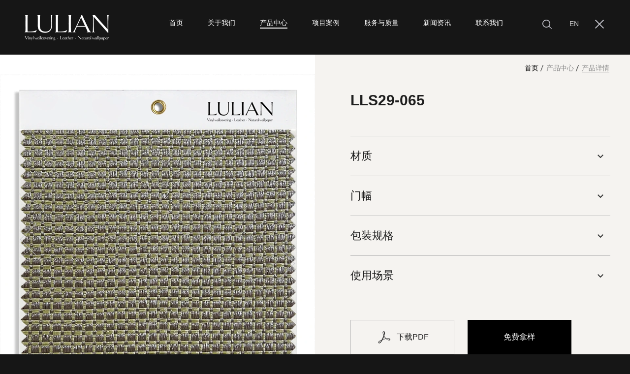

--- FILE ---
content_type: text/html; charset=UTF-8
request_url: https://zjlulian.com/products_cont.html?id=949
body_size: 5974
content:

<!DOCTYPE html>

<html lang="zh-cn">

<head>

    <meta name="csrf-token" content="hOXC23LCXxX4jLPaGQu3BQNwzW7Tc2EChhlz4kZO">

    <title>LLS29-065</title>

    <meta charset=utf-8>

    <meta name="keywords" content="路联科技|皮革|装饰|人造革|真皮|乙烯基壁布|墙咔|软木皮革|特殊面料|天然壁纸|PP/PE面料">

    <meta name="description" content="致力于品质及美学的专业装帧材料供应商。十多年来所积累的生产经验和专业知识使我们更加有信心与实力，通过我们集成的每一步，从咨询到最终交付，为您提供所需的服务。">

    <meta name="author" content="本站由杭州翰臣科技有限公司进行全程策划/页面设计/程序开发完成.24小时技术支持——翰臣科技：http://www.68team.com">

    <meta http-equiv="X-UA-Compatible" content="IE=edge,chrome=1" />

    <meta name="viewport" content="width=device-width, initial-scale=1.0, user-scalable=no">

    <link rel="stylesheet" href="/public/css/swiper.css">

    <link rel="stylesheet" href="/public/css/animate.css">

    <link rel="stylesheet" href="/public/css/style.css">

    <script>if(/msie (6.0|7.0|8.0|9.0)/i.test(navigator.userAgent)){window.location.href='abandoned.html';}</script>

</head>

<body ontouchstart >

<!-- 头部 -->

<div class="hdbox">

    <!-- PC -->

    <div class="head clearfix alltime">

        <div class="ibox clearfix">

            <a href="home.html" class="logo">

                <img src="/public/images/logo.png" alt="LULIAN">

            </a>

            <div class="hrt clearfix">

                <div class="menu ">

						<span>

							<s></s>

							<s></s>

						</span>

                </div>

                <a href="https://zjlulian.com/en/home.html" class="yy f_16">EN</a>

                <div class="ss">

                    <span></span>

                </div>

                <div class="abox clearfix f_16">

                    <a href="home.html" class="lbt">

                        <span>首页</span>

                    </a>

                    <a href="about.html" class="lbt">

                        <span>关于我们</span>

                    </a>

                    <a href="products.html" class="lbt">

                        <span>产品中心</span>

                    </a>

                    <a href="cases.html" class="lbt">

                        <span>项目案例</span>



                    </a>

                    <a href="service.html" class="lbt">

                        <span>服务与质量</span>

                    </a>

                    <div class="lbt">
                        <a href="news.html"> <span>新闻资讯</span> </a>
                        <div class="lbtm">
                            
                                
                                    <a href="news.html?pid=5">公司新闻</a>

                                
                                    <a href="news.html?pid=7">行业百科</a>

                                
                                                        </div>
                    </div>
    


                    <a href="contact.html" class="lbt">

                        <span>联系我们</span>

                    </a>



                </div>

            </div>

        </div>

    </div>

    <!-- 手机 -->

    <div class="mhead alltime">

        <div class="menu alltime ">

            <s></s>

            <s></s>

            <s></s>

        </div>

        <a href="home.html" class="logo"><img src="/public/images/logo.png" alt="LULIAN"></a>

        <div class="ss"></div>

    </div>

    <div class="m_navbox alltime">

        <div class="out"></div>

        <ul class="ul1">

            <li>

                <a href="home.html" class="ltop">首页</a>

            </li>

            <li>

                <a href="about.html"  class="ltop">

                    关于我们

                </a>

            </li>

            <li>

                <a href="products.html"  class="ltop">

                    产品中心

                </a>

            </li>

            <li>

                <a href="cases.html"  class="ltop">

                    项目案例

                </a>

            </li>

            <li>

                <a href="service.html"  class="ltop">

                    服务与质量

                </a>

            </li>

            <li>

                <a href="news.html"  class="ltop">

                    新闻资讯

                </a>

            </li>

            <li>

                <a href="contact.html"  class="ltop">

                    联系我们

                </a>

            </li>

            <li>

                <a href="https://zjlulian.com/en/home.html" class="ltop">EN</a>

            </li>

        </ul>

    </div>







</div>

<!-- 搜索弹窗 -->

<div class="seatanchuang alltime">

    <s></s>

    <form action="search.html" method="get" id="search_head_form">

    <div class="stop">

        <div class="sbox clearfix">

            <input type="text" placeholder="请输入搜索内容" name="keywords">

            <a onclick="$('#search_head_form').submit();"></a>

        </div>





    </div>

    </form>



</div>



	<!-- banner -->
   <div class="kong"></div>
	<!-- 内容 -->
	<div class="a_dw" id="d1"></div>
	<div class="ab1   prsc_n1  ">
		<div class="box">
			<div class="anav clearfix">
				<a href="home.html">首页</a>
				<a href="products.html"><span>产品中心</span></a>
				<a href=""><span>产品详情</span></a>
			</div>
		</div>
	</div>	


	<div class="prsc2  prsc_n2 ">
		<div class="ibox clearfix">
			<div class="plt">
				<div class="swiper-container swiper6 stop-swiping " >
					<div class="swiper-wrapper">
																			<div class="swiper-slide">
							<div class="sbox clearfix alltime" >
								<img src="/public/uploads/admin/img/20220401_142152.webp" alt="LLS29-065">
							</div>
						</div>
													<div class="swiper-slide">
							<div class="sbox clearfix alltime" >
								<img src="/public/uploads/admin/img/20220401_142212.webp" alt="LLS29-065">
							</div>
						</div>
																		</div>
					<div class="swiper-pagination pagination6 alltime "></div>
					<div class="swiper-button-prev prev6 alltime"></div>
					<div class="swiper-button-next next6 alltime"></div>
				</div>
			</div>
			
			<div class="txt">
				<div class="box clearfix">
					<div class="txrt">
						<div class="tt f_36 fbd">LLS29-065</div>
						<ul class="ul1">
																					<li>
								<div class="ltop f_24">
									材质
								</div>
								<div class="lbtm f_18">
									PPPE
																	</div>
							</li>
														<li>
								<div class="ltop f_24">
									门幅
								</div>
								<div class="lbtm f_18">
									137㎝
																	</div>
							</li>
														<li>
								<div class="ltop f_24">
									包装规格
								</div>
								<div class="lbtm f_18">
									纸箱包装+编织袋
																	</div>
							</li>
														<li>
								<div class="ltop f_24">
									使用场景
								</div>
								<div class="lbtm f_18">
									面板、软垫墙、室内装潢、墙纸等
																	</div>
							</li>
														
						</ul>

						<div class="btn clearfix f_18 alltime">
														<a href="/public/uploads/admin/file/49bdb2f33c7ad96280bf6b6790e1db7b.pdf"  target="_blank"><img src="/public/images/prc_1.png" alt="LULIAN"> 下载PDF</a>
														<span>免费拿样</span>
						</div>
					</div>
				</div>
			</div>
		</div>
	</div>

	<!-- 咨询弹窗 -->
	<div class="zxtanchuang alltime">
		<div class="out"></div>
		<form id="addmsg" action="addmsg.html" method="post">
			<input type="hidden" name="_token" value="hOXC23LCXxX4jLPaGQu3BQNwzW7Tc2EChhlz4kZO">
		<div class="zbox gdt">
			<div class="tt f_36 fbd">询问信息</div>
			<div class="tc f_18">
				我们很乐意尽快为您提供有关您感兴趣的产品的所有详细信息。
			</div>
			<div class="zcon clearfix">
				<div class="zlt">
					<div class="img"><img src="/public/uploads/admin/img/20220401_142144.webp" alt="LULIAN"></div>
					<div class="txt">
						<div class="cn">LLS29-065</div>
						<input type="hidden" name="product" value="949">
						<div class="en f_22 gold">PPPE Wallpaper</div>
					</div>
				</div>
				<div class="zrt">
					<ul class="ul1 clearfix">
						<li>
							<div class="ltt">姓名</div>
							<input type="text" placeholder="您的姓名" id="name" name="name">
						</li>
						<li>
							<div class="ltt">邮箱</div>
							<input type="text" placeholder="您的邮箱" id="email" name="email">
						</li>
						<li>
							<div class="ltt">电话</div>
							<input type="text" placeholder="您的电话" id="phone" name="phone">
						</li>
						<li>
							<div class="ltt">公司</div>
							<input type="text" placeholder="您的公司名称" id="company_name" name="company_name">
						</li>
						<li>
							<div class="ltt">地址</div>
							<input type="text" placeholder="您的地址" id="address" name="address">
						</li>
						<li>
							<div class="ltt">国家</div>
							<input type="text" placeholder="您所在的国家" id="position" name="position">
						</li>
						<li>
							<div class="ltt">省份</div>
							<input type="text" placeholder="您所在的省份" id="province" name="province">
						</li>
						<li>
							<div class="ltt">城市</div>
							<input type="text" placeholder="您所在的城市" id="city" name="city">
						</li>
						<li>
							<div class="ltt">留言</div>
							<textarea  placeholder="您的留言"  id="content" name="content"></textarea>
						</li>
					</ul>

					<div class="qt clearfix alltime">
						<div class="qlt">
							<div class="ty"><span class="act">我同意本网站隐私政策的条款。</span><input type="checkbox" name="is_sure1" value="1" checked style="display: none"> <a href="msg.html" target="_blank">更多信息</a></div>

							<div class="ty"><span>我希望收到有关活动和商业计划的信息 <span>（可选）</span></span><input type="checkbox" name="is_sure2" value="1"  style="display: none"></div>

						</div>
						<div class="qrt f_18" id="sub_a">提交留言</div>
					</div>
				</div>
			</div>
		</div>
		</form>
	</div>

    	<div class="prsc3 prsc4 alltime">
		<div class="box">
			<div class="tt f_36 fbd">类似产品</div>
		</div>
		<ul class="ul1 clearfix f_18">
							
			<li>
				<a href="products_cont.html?id=939" title="PPPE Wallpaper">
					<div class="img">
						<img src="/public/uploads/admin/img/20220401_101351.webp" alt="LULIAN">
					</div>
					<div class="ltt gold">LLT00-03</div>
				</a>
			</li>
				
			<li>
				<a href="products_cont.html?id=632" title="PPPE Wallpaper">
					<div class="img">
						<img src="/public/uploads/admin/img/20220117_132819.webp" alt="LULIAN">
					</div>
					<div class="ltt gold">AI1101</div>
				</a>
			</li>
				
			<li>
				<a href="products_cont.html?id=940" title="PPPE Wallpaper">
					<div class="img">
						<img src="/public/uploads/admin/img/20220401_112459.webp" alt="LULIAN">
					</div>
					<div class="ltt gold">LLT00-04</div>
				</a>
			</li>
				
			<li>
				<a href="products_cont.html?id=633" title="PPPE Wallpaper">
					<div class="img">
						<img src="/public/uploads/admin/img/20220117_133528.webp" alt="LULIAN">
					</div>
					<div class="ltt gold">AI1102</div>
				</a>
			</li>
				
			<li>
				<a href="products_cont.html?id=941" title="PPPE Wallpaper">
					<div class="img">
						<img src="/public/uploads/admin/img/20220401_112958.webp" alt="LULIAN">
					</div>
					<div class="ltt gold">LLT00-05</div>
				</a>
			</li>
				
			<li>
				<a href="products_cont.html?id=634" title="PPPE Wallpaper">
					<div class="img">
						<img src="/public/uploads/admin/img/20220117_134301.webp" alt="LULIAN">
					</div>
					<div class="ltt gold">AI1103</div>
				</a>
			</li>
				
			<li>
				<a href="products_cont.html?id=942" title="PPPE Wallpaper">
					<div class="img">
						<img src="/public/uploads/admin/img/20220401_130141.webp" alt="LULIAN">
					</div>
					<div class="ltt gold">LL200-003</div>
				</a>
			</li>
				
			<li>
				<a href="products_cont.html?id=635" title="PPPE Wallpaper">
					<div class="img">
						<img src="/public/uploads/admin/img/20220117_134757.webp" alt="LULIAN">
					</div>
					<div class="ltt gold">AI1104</div>
				</a>
			</li>
				
			<li>
				<a href="products_cont.html?id=636" title="PPPE Wallpaper">
					<div class="img">
						<img src="/public/uploads/admin/img/20220117_135022.webp" alt="LULIAN">
					</div>
					<div class="ltt gold">AI1105</div>
				</a>
			</li>
				
			<li>
				<a href="products_cont.html?id=944" title="PPPE Wallpaper">
					<div class="img">
						<img src="/public/uploads/admin/img/20220401_134158.webp" alt="LULIAN">
					</div>
					<div class="ltt gold">LLS00-01</div>
				</a>
			</li>
				
			<li>
				<a href="products_cont.html?id=637" title="PPPE Wallpaper">
					<div class="img">
						<img src="/public/uploads/admin/img/20220117_135702.webp" alt="LULIAN">
					</div>
					<div class="ltt gold">AI1106</div>
				</a>
			</li>
				
			<li>
				<a href="products_cont.html?id=945" title="PPPE Wallpaper">
					<div class="img">
						<img src="/public/uploads/admin/img/20220401_135444.webp" alt="LULIAN">
					</div>
					<div class="ltt gold">LLS43-1130</div>
				</a>
			</li>
				
			<li>
				<a href="products_cont.html?id=638" title="PPPE Wallpaper">
					<div class="img">
						<img src="/public/uploads/admin/img/20220117_135931.webp" alt="LULIAN">
					</div>
					<div class="ltt gold">AI1107</div>
				</a>
			</li>
				
			<li>
				<a href="products_cont.html?id=946" title="PPPE Wallpaper">
					<div class="img">
						<img src="/public/uploads/admin/img/20220401_140003.webp" alt="LULIAN">
					</div>
					<div class="ltt gold">LLE09-052</div>
				</a>
			</li>
				
			<li>
				<a href="products_cont.html?id=640" title="PPPE Wallpaper">
					<div class="img">
						<img src="/public/uploads/admin/img/20220117_155443.webp" alt="LULIAN">
					</div>
					<div class="ltt gold">AI1108</div>
				</a>
			</li>
				
			<li>
				<a href="products_cont.html?id=947" title="PPPE Wallpaper">
					<div class="img">
						<img src="/public/uploads/admin/img/20220401_140651.webp" alt="LULIAN">
					</div>
					<div class="ltt gold">LL041-07</div>
				</a>
			</li>
				
			<li>
				<a href="products_cont.html?id=639" title="PPPE Wallpaper">
					<div class="img">
						<img src="/public/uploads/admin/img/20220117_140346.webp" alt="LULIAN">
					</div>
					<div class="ltt gold">AI1109</div>
				</a>
			</li>
				
			<li>
				<a href="products_cont.html?id=948" title="PPPE Wallpaper">
					<div class="img">
						<img src="/public/uploads/admin/img/20220401_141128.webp" alt="LULIAN">
					</div>
					<div class="ltt gold">LL099-08</div>
				</a>
			</li>
				
			<li>
				<a href="products_cont.html?id=641" title="PPPE Wallpaper">
					<div class="img">
						<img src="/public/uploads/admin/img/20220117_153202.webp" alt="LULIAN">
					</div>
					<div class="ltt gold">AI1201</div>
				</a>
			</li>
				
			<li>
				<a href="products_cont.html?id=642" title="PPPE Wallpaper">
					<div class="img">
						<img src="/public/uploads/admin/img/20220117_153703.webp" alt="LULIAN">
					</div>
					<div class="ltt gold">AI1202</div>
				</a>
			</li>
				
			<li>
				<a href="products_cont.html?id=950" title="PPPE Wallpaper">
					<div class="img">
						<img src="/public/uploads/admin/img/20220408_162402.webp" alt="LULIAN">
					</div>
					<div class="ltt gold">LLT17-01</div>
				</a>
			</li>
				
			<li>
				<a href="products_cont.html?id=643" title="PPPE Wallpaper">
					<div class="img">
						<img src="/public/uploads/admin/img/20220117_154028.webp" alt="LULIAN">
					</div>
					<div class="ltt gold">AI1203</div>
				</a>
			</li>
				
			<li>
				<a href="products_cont.html?id=951" title="PPPE Wallpaper">
					<div class="img">
						<img src="/public/uploads/admin/img/20220408_163133.webp" alt="LULIAN">
					</div>
					<div class="ltt gold">LLT17-08</div>
				</a>
			</li>
				
			<li>
				<a href="products_cont.html?id=644" title="PPPE Wallpaper">
					<div class="img">
						<img src="/public/uploads/admin/img/20220117_154419.webp" alt="LULIAN">
					</div>
					<div class="ltt gold">AI1204</div>
				</a>
			</li>
				
			<li>
				<a href="products_cont.html?id=952" title="PPPE Wallpaper">
					<div class="img">
						<img src="/public/uploads/admin/img/20220408_163721.webp" alt="LULIAN">
					</div>
					<div class="ltt gold">LLT20-09</div>
				</a>
			</li>
				
			<li>
				<a href="products_cont.html?id=645" title="PPPE Wallpaper">
					<div class="img">
						<img src="/public/uploads/admin/img/20220117_154716.webp" alt="LULIAN">
					</div>
					<div class="ltt gold">AI1205</div>
				</a>
			</li>
				
			<li>
				<a href="products_cont.html?id=953" title="PPPE Wallpaper">
					<div class="img">
						<img src="/public/uploads/admin/img/20220408_164047.webp" alt="LULIAN">
					</div>
					<div class="ltt gold">LLT20-05</div>
				</a>
			</li>
				
			<li>
				<a href="products_cont.html?id=646" title="PPPE Wallpaper">
					<div class="img">
						<img src="/public/uploads/admin/img/20220117_155101.webp" alt="LULIAN">
					</div>
					<div class="ltt gold">AI1206</div>
				</a>
			</li>
				
			<li>
				<a href="products_cont.html?id=954" title="PPPE Wallpaper">
					<div class="img">
						<img src="/public/uploads/admin/img/20220408_164408.webp" alt="LULIAN">
					</div>
					<div class="ltt gold">LLT20-01</div>
				</a>
			</li>
				
			<li>
				<a href="products_cont.html?id=955" title="PPPE Wallpaper">
					<div class="img">
						<img src="/public/uploads/admin/img/20220408_165007.webp" alt="LULIAN">
					</div>
					<div class="ltt gold">LLT18-10</div>
				</a>
			</li>
				
			<li>
				<a href="products_cont.html?id=956" title="PPPE Wallpaper">
					<div class="img">
						<img src="/public/uploads/admin/img/20220408_170457.webp" alt="LULIAN">
					</div>
					<div class="ltt gold">LLT18-12</div>
				</a>
			</li>
				
			<li>
				<a href="products_cont.html?id=957" title="PPPE Wallpaper">
					<div class="img">
						<img src="/public/uploads/admin/img/20220408_170942.webp" alt="LULIAN">
					</div>
					<div class="ltt gold">LLT07-04</div>
				</a>
			</li>
				
			<li>
				<a href="products_cont.html?id=958" title="PPPE Wallpaper">
					<div class="img">
						<img src="/public/uploads/admin/img/20220408_171625.webp" alt="LULIAN">
					</div>
					<div class="ltt gold">LLS62-03</div>
				</a>
			</li>
				
			<li>
				<a href="products_cont.html?id=959" title="PPPE Wallpaper">
					<div class="img">
						<img src="/public/uploads/admin/img/20220408_171855.webp" alt="LULIAN">
					</div>
					<div class="ltt gold">LLT18-02</div>
				</a>
			</li>
				
			<li>
				<a href="products_cont.html?id=943" title="PPPE Wallpaper">
					<div class="img">
						<img src="/public/uploads/admin/img/20220401_132725.webp" alt="LULIAN">
					</div>
					<div class="ltt gold">LL010-04</div>
				</a>
			</li>
							
		</ul>
	</div>
	<!-- 底部 -->
	<div class="footer">

    <div class="ibox clearfix">

        <div class="ftop clearfix">

            <div class="flt">

                <a href="home.html" class="logo">

                    <img src="/public/images/logo.png" alt="LULIAN">

                </a>

                <a href="mailto:info@luliandecor .com" class="dh clearfix">

                    邮箱：<span class="f_24 fbd">info@luliandecor .com</span>

                </a>

                <a href="https://j.map.baidu.com/f4/-0VJ" target="_blank" class="dh dz clearfix">

                    地址：浙江安吉塘浦工业园区路联新材料集团股份有限公司

                </a>

                <div class="a clearfix">

                    <a class="wx">

                        <img src="/public/images/fo_1.png" alt="LULIAN">

                    </a>

                    <a href="home.html" class="qq">
                        <img src="/public/images/fo_2.png" alt="LULIAN">
                    </a>



                    <a href="home.html" class="xl" target="_blank">

                        <img src="/public/images/fo_3.png" alt="LULIAN">

                    </a>

                </div>

                <div class="ewm alltime">

                    <img src="/public/uploads/admin/img/20230201_092443.webp" alt="LULIAN">

                </div>

            </div>


            <div class="frt clearfix">

                <div class="top"></div>

                <ul class="ul1 clearfix">

                    <li>

                        <div class="ltop f_18">关于我们</div>

                        <div class="lbtm">

                            <a href="about.html">企业简介</a>

                            <a href="about.html#d2">品牌历程</a>

                            <a href="about.html#d3">企业文化</a>

                            <a href="about.html#d4">公司团队</a>

                            <a href="about.html#d5">荣誉资质</a>

                        </div>

                    </li>

                    <li>

                        <div class="ltop f_18">产品中心</div>

                        <div class="lbtm">

                            
                                
                                    
                            <a href="products.html?styleid=1">皮革类</a>

                                    
                                
                                    
                            <a href="products.html?styleid=2">装饰类</a>

                                    
                                
                                    
                                
                                    
                                
                                    
                                
                                    
                                
                                    
                                
                                    
                                
                                    
                                
                                    
                                
                            
                        </div>

                    </li>

                </ul>

                <ul class="ul1 clearfix">

                    <li>

                        <div class="ltop f_18">项目案例</div>

                        <div class="lbtm">

                            
                                
                                    
                                
                                    
                            <a href="cases.html?styleid=1">应用场景</a>

                                    
                                
                                    
                                
                                    
                            <a href="cases.html?styleid=2">产品测试</a>

                                    
                                
                                    
                                
                                    
                                
                                    
                                
                                    
                                
                                    
                                
                            
                        </div>

                    </li>

                    <li>

                        <div class="ltop f_18">服务与质量</div>

                        <div class="lbtm">

                            <a href="service.html">服务</a>

                            <a href="service.html#d2">品质</a>

                            <a href="service.html#d3">售后服务</a>

                        </div>

                    </li>

                </ul>

                <ul class="ul1 clearfix">

                    <li>

                        <div class="ltop f_18">新闻资讯</div>

                        <div class="lbtm">



                            
                                
                                    
                            <a href="news.html?pid=5">公司新闻</a>

                                    
                                
                                    
                            <a href="news.html?pid=7">行业百科</a>

                                    
                                
                            
                        </div>

                    </li>

                    <li>

                        <div class="ltop f_18">联系我们</div>

                        <div class="lbtm">

                            <a href="contact.html">联系我们</a>

                            <a href="contact.html#d2">人才招聘</a>

                        </div>

                    </li>

                </ul>

            </div>



        </div>



        <div class="fbtm clearfix">

            <div class="flt">

                Copyright © 2021 路联新材料集团股份有限公司版权所有 <a href="https://beian.miit.gov.cn" rel="nofollow" target="_blank">浙ICP备18040268号</a>
                                <a href="data_cont.html?id=78"  >隐私政策</a>
                                <a href="data_cont.html?id=79"  >使用条款</a>
                                <a href="data_cont.html?id=80"  >免责声明</a>
                                <a href="data_cont.html?id=81"  >法律信息</a>
                                <a target="_blank" href="http://www.beian.gov.cn/portal/registerSystemInfo?recordcode=33078302100640" style="display:inline-block;text-decoration:none;height:20px;line-height:20px;"><img src="/public/images/beian.png" style="float:left;"><span style="">浙公网安备 33052302001075号</span></a>
                <a href="map.html"  >网站地图</a>

               <span style="display: inline-block"> <script type="text/javascript">document.write(unescape("%3Cspan id='cnzz_stat_icon_1280357866'%3E%3C/span%3E%3Cscript src='https://s4.cnzz.com/z_stat.php%3Fid%3D1280357866%26show%3Dpic' type='text/javascript'%3E%3C/script%3E"));</script></span>

            </div>

            <div class="frt alltime">

                <a href="https://www.68team.com"  target="_blank" title="杭州网站建设公司">网站建设</a><span > : </span>

                <a href="https://www.68team.com" target="_blank">翰臣科技</a>

            </div>

        </div>

    </div>

</div>



<script type='text/javascript' src='/public/js/jquery-3.5.1.min.js'></script>

<script type='text/javascript' src='/public/js/swiper.min.js'></script>

<script type='text/javascript' src='/public/js/wow.min.js'></script>

<script type="text/javascript" src="/public/js/jquery.waypoints.min.js"></script>

<script type="text/javascript" src="/public/js/jquery.countup.min.js"></script>

<script type='text/javascript' src='/public/js/jarallax.js'></script>

<script type='text/javascript' src='/public/js/body.js'></script>

<script type='text/javascript' src='/public/js/JR.js'></script><script src="public/static/admin/js/jquery.form.js"></script>
<script src="public/static/admin/js/layer/layer.js"></script>
	<script type="text/javascript">

		$('.head .hrt .abox a').eq(2).addClass('act');

		// 资讯弹窗
		$('.prsc2 .txt .txrt .btn span').on('click',function(){
			$('html').addClass('act');
			$('.zxtanchuang').addClass('act');
		});

		$('.zxtanchuang .out').on('click',function(){
			$('html').removeClass('act');
			$('.zxtanchuang').removeClass('act');
		});
		$('.zxtanchuang .zbox .zcon .zrt .qt .qrt').on('click',function(){
			$('html').removeClass('act');
			$('.zxtanchuang').removeClass('act');
		});


		$('.prsc2 .txt .txrt .ul1 li .ltop').on('click',function(){
			$(this).siblings('.lbtm').stop(true,false).slideToggle().parents('li').stop(true,false).toggleClass('act').siblings().stop(true,false).removeClass('act').find('.lbtm').stop(true,false).slideUp();
		});

		$('.zxtanchuang .zbox .zcon .zrt .qt .qlt .ty > span').on('click',function(){
			$(this).stop(true,false).toggleClass('act');
			if($(this).attr("class")=="act"){
				$(this).next('input').prop("checked",true);
			}else{
				$(this).next('input').prop("checked",false);
			}
		});

		$(document).ready(function () {
			$("#sub_a").click(function () {
				layer.closeAll();
				layer.closeAll();
				index = layer.load();
				$('#addmsg').submit();
			})
			$('#addmsg').ajaxForm({
				beforeSubmit: checkForm, // 此方法主要是提交前执行的方法，根据需要设置
				success: complete, // 这是提交后的方法
				error: subError,
				dataType: 'json'
			});
		});
		function checkForm() {
			var reg = /(1[3-9]\d{9}$)/;
			var regemail = /\w+[@]{1}\w+[.]\w+/;
			if ('' == $.trim($('#name').val())) {
				layer.closeAll()
				layer.msg('姓名不能为空', { time: 1500, shade: 0.1}, function (index) {
					layer.close(index);
				});
				return false;
			} else if ('' == $('#phon').val()) {
				layer.closeAll()
				layer.msg('手机号不能为空', {time: 1500, shade: 0.1}, function (index) {
					layer.close(index);
				});
				return false;
			} else if (!reg.test($('#phone').val())) {
				layer.closeAll()
				layer.msg('手机号格式不正确', {time: 1500, shade: 0.1}, function (index) {
					layer.close(index);
				});
				return false;
			}else if ('1' !=$("input[name='is_sure1']:checkbox").val()) {
				layer.closeAll()
				layer.msg('请勾选隐私政策的条款', {time: 1500, shade: 0.1}, function (index) {
					layer.close(index);
				});
				return false;
			}


		}

		function complete(data) {
			// alert(data);return false;
			//  console(data.data);
			layer.closeAll()
			if (data.code == 1) {
				layer.msg(data.msg, {icon: 6, time: 1500, shade: 0.1}, function (index) {
					layer.close(index);

					// if(data.data== 0){
					//     window.location.href="{:url('nav/index')}";
					// }else{
					window.location.href = "";
					// }
				});
			} else {
				layer.msg(data.msg, {icon: 5, time: 1500, shade: 0.1}, function (index) {
					layer.close(index);
				});
				return false;
			}
		}

		function subError() {
			layer.closeAll()
			layer.msg('提交失败，请稍后重试', {icon: 5, time: 1500, shade: 0.1}, function (index) {
				layer.close(index);
			});
			return false;
		}
	</script>
</body>

</html>

--- FILE ---
content_type: text/css
request_url: https://zjlulian.com/public/css/style.css
body_size: 13016
content:
/* 前端白明明 */





@charset "UTF-8";



@font-face {

  font-family: "gold";

  src:  url("../fonts/Goldenbook.ttf") format("truetype"), url("../fonts/Goldenbook.woff") ;

  font-weight: normal;

  font-style: normal;

}





*,*:before,*:after {-webkit-box-sizing: border-box;-moz-box-sizing: border-box;box-sizing: border-box;}



*{ margin:0; padding:0;}



body { -webkit-tap-highlight-color: rgba(0, 0, 0, 0);margin:0 auto;overflow-x:hidden;  min-width: 1280px;position: relative;padding: 0 ; width: 100%;color: #1f1f1f;font-family:'微软雅黑', Arial, Helvetica, sans-serif, Microsoft Yahei; font-size:14px;  line-height:1;background: #161616;}



html.act{overflow: hidden;width: 100%;height: 100vh;}



ul,ul li,ol li,tr td,dl,dd{ list-style-type:none; margin:0; padding:0; }



.clearfix:after{content: " "; display: block; height:0; clear:both; visibility: hidden;}



.clearfix { *zoom:1; }



a{display: inline-block; text-decoration:none; cursor:pointer; -webkit-transition: all .5s; -moz-transition: all .5s; transition: all .5s;color: #1f1f1f;}



textarea,select{ outline:none;  color:#666; font-size:14px; width:100%;}



img{border:none;display: block;max-width: 100%;}



img[src=""]{opacity: 0;}



body::-webkit-scrollbar{ width:4px;height: 1px;}



body::-webkit-scrollbar-thumb{ background:#000;}



body::-webkit-scrollbar-track{ background:#fff;} 



.gdt::-webkit-scrollbar{ width:4px;height: 1px;}



.gdt::-webkit-scrollbar-thumb{ background:#000;}



.gdt::-webkit-scrollbar-track{ background:#fff;} 



.gold{font-family: gold;}



.f_12{ font-size:12px; }



.f_16{ font-size:16px; }



.f_18{ font-size:18px; }



.f_20{ font-size:20px; }



.f_22{font-size: 22px;}



.f_24{ font-size:24px; }



.f_26{ font-size:26px; }



.f_28{ font-size:28px; }



.f_30{ font-size:30px; }



.f_32{ font-size:32px; }



.f_34{ font-size:34px; }



.f_36{ font-size:36px; }



.f_38{ font-size:38px; }



.f_40{font-size: 40px;}



.f_48{font-size: 48px;}



.f_52{font-size: 52px;}





/*分页*/



.BMap_mask,.BMap_cpyCtrl,.BMap_scaleTxt,.BMap_scaleCtrl,.BMap_omCtrl,.anchorBL{ display:none !important;}



.a_dw{position: relative;top: -70px;}



.a_dw2{position: relative;top: -100px;}



.box {max-width:1400px;min-width: 1200px;width:75%; margin: 0 auto; position: relative; -webkit-transition: all .4s cubic-bezier(.4,0,.2,1); -moz-transition: all .4s cubic-bezier(.4,0,.2,1); transition: all .4s cubic-bezier(.4,0,.2,1);box-sizing: border-box;}



.ibox {max-width:1920px;padding: 0 50px; min-width: 1200px;width:100%; margin: 0 auto; position: relative;-webkit-transition: all .4s cubic-bezier(.4,0,.2,1); -moz-transition: all .4s cubic-bezier(.4,0,.2,1); transition: all .4s cubic-bezier(.4,0,.2,1);box-sizing: border-box;}

	

.page1{clear:both; text-align:center; height: 45px;margin: 30px 0 0;text-align: center;}



.page1 span a{display: inline-block; color:#333333;padding:10px 13px; text-decoration:none;background: #f7f7f7;}



.page1 span a:hover,.page1 span.current a{  background:#005ed1; color:#fff;}



.page1 span{margin:2px 5px;}



.page2{width: 120px;height: 40px;background: #005ed1;color: #fff;display: block;margin: 0 auto;line-height: 40px;display: none;}



.alltime,.alltime *{-webkit-transition: all .5s cubic-bezier(.4,0,.2,1); -moz-transition: all .5s cubic-bezier(.4,0,.2,1); transition: all .5s cubic-bezier(.4,0,.2,1);}



.wow{opacity: 0;}



.wow1{opacity: 1;}



.fbd{font-weight: bold;}





/* 引导 */



.yindao{display: block; position: fixed;width: 100%;height: 100%;z-index: 2;background: #000;}



.yindao .ybox{position: absolute;top: 50%;left: 0;z-index: 5;width: 100%;transform: translateY(-50%);-webkit-transform: translateY(-50%);text-align: center;color: #fff;font-size: 12px;}



.yindao .ybox .img1{position: relative;margin: 35px auto ;width: 24%;max-width: 454px;}



.yindao .ybox .img1 img{display: block;width: 100%;position: absolute;top: 0;left: 0;z-index: 2;}



.yindao .ybox .img1 img:nth-child(1){position: relative;}



.yindao .ybox .img2{position: relative;margin: 35px auto ;width: 56.25%;max-width: 1080px;}



.yindao .ybox .tt2{letter-spacing: 5px;}





/* 头部 */



.head{position: fixed;width: 100%;top: 0;left: 0;z-index: 9;background: rgba(0, 0, 0, 0);}



.head .ibox{height: 96px;}



.head .logo{display: block;float: left;height: 55px;margin-top: 30px;}



.head .logo img{display: block;height: 100%;}



.head .hrt{float: right;height: 100%;}



.head .hrt .menu{float: right;width: 24px;height: 100%;position: relative;cursor: pointer;}



.head .hrt .menu span{display: block;position: relative;width: 100%;top: 42px;left: 0;}



.head .hrt .menu span s{display: block;width: 24px;height: 2px;background: #c4c4cc;position: absolute;top: 0;left: 0;}



.head .hrt .menu:hover span s{background: #fff;}



.head .hrt .menu span s:nth-child(2){top: 8px;}



.head .hrt .menu.act span s:nth-child(1){transform: rotate(-45deg);-webkit-transform: rotate(-45deg);top: 6px;}



.head .hrt .menu.act span s:nth-child(2){transform: rotate(45deg);-webkit-transform: rotate(45deg);top: 6px;}



.head .hrt .ss{display: block;width: 20px;height: 100%;float: right;margin: 0 35px 0 80px;cursor: pointer;}

.head .hrt .yy{float: right;color: #fff;opacity: 0.8;display: flex;align-items: center;align-content: center;height: 100%;margin-right: 30px;}

.head .hrt .yy:hover{opacity: 1;}


.head .hrt .ss span{display: block;width: 20px;height: 20px;margin-top: 39px;background: url(../images/ss.png) center no-repeat;}



.head .hrt .ss:hover span{background: url(../images/ssb.png) center no-repeat;}



.head .hrt .abox{float: right;height: 100%;padding-top: 96px;}



.head .hrt .abox .lbt{display: block;float: left;height: 100%;margin-right: 50px;}



.head .hrt .abox .lbt:last-child{margin-right: 0;}



.head .hrt .abox .lbt span{display: block;color: #fff;margin-top: 39px;border-bottom: 2px solid rgba(0, 0, 0, 0);padding-bottom: 3px;}



.head .hrt .abox.act{padding-top: 0;}



.head .hrt .abox .lbt.act span,.head .hrt .abox .lbt:hover span{border-bottom: 2px solid #fff;}



.head.act,.head:hover,.head.hei{background: #000;}


.head.act2{top: -96px;}


/* 网格线 */



.heng{position: fixed;width: 100%;height: 1px;background: #312f2f;top: 25%;left: 0;z-index: 2;}



.wgx2{top: 50%;}



.wgx3{top: 75%;}



.shu{position: fixed;width: 1px;height:100% ;background: #312f2f;top: 0;left: 14.285%;z-index: 2;}



.wgx5{left: 28.57%;}



.wgx6{left: 42.855%;}



.wgx7{left: 57.14%;}



.wgx8{left: 71.425%;}



.wgx9{left: 85.71%;}



/* 搜索弹窗 */



.seatanchuang{position: fixed;width: 100%;height: 100%;top: 0;left: 0;z-index: 20;background: rgba(0, 0, 0, 0.45);visibility: hidden;opacity: 0;}



.seatanchuang .stop{width: 100%;height: 50vh;position: absolute;top: -50vh;left: 0;z-index: 2;background: #f5f5f5;}



.seatanchuang .stop .sbox{width: 800px;position: absolute;top: 50%;left: 50%;transform: translate(-50%,-50%);-webkit-transform: translate(-50%,-50%);padding: 10px 0;border-bottom: 1px solid #000;}



.seatanchuang .stop .sbox input{display: block;width: calc(100% - 40px);float: left;height: 40px;border: 0;outline: none;background: #f5f5f5;font-size: 16px;}



.seatanchuang .stop .sbox a{display: block;width: 40px;height: 40px;background: url(../images/ssh.png) center no-repeat;float: right;}



.seatanchuang.act{visibility: visible;opacity: 1;}



.seatanchuang.act .stop{top: 0;}

.head .hrt .abox .lbtm {width: 250px;position: absolute;top: 100%;left: 50%;transform: translateX(-50%);-webkit-transform: translateX(-50%);display: none;}
	.head .hrt .abox .lbtm a {display: block;line-height: 50px;border-bottom: 1px solid #fff;background: #f0f1f2;color: #333f48;text-align: center;}
	.head .hrt .abox .lbtm a:hover {background: #1f1f1f;color: #fff;}
	.head .hrt .abox{position: relative;}
	.head .hrt .abox .lbtm{-webkit-transition: all 0s cubic-bezier(.4,0,.2,1);-moz-transition: all 0s cubic-bezier(.4,0,.2,1);transition: all 0s cubic-bezier(.4,0,.2,1);font-size: 14px;}

	.head .hrt .abox .lbt{
    position: relative;
  }

/* 首页 */



.ho1{position: relative;z-index: 3;background: #000;}



.ho1 .swiper1{}



.ho1 .swiper1 .swiper-slide{overflow: hidden;}



.ho1 .swiper1 .swiper-slide .sbox{position: relative;}



.ho1 .swiper1 .swiper-slide .sbox img{display: block;width: 1920px;max-width: 1920px;}



.ho1 .swiper1 .swiper-slide .sbox .mimg{display: none;}



.ho1 .swiper1 .swiper-slide .sbox video{display: block;height: 100%;position: absolute;top: 0;left: 0;z-index: -1;object-fit: cover;}



.ho1 .swiper1 .swiper-slide .sbox a{display: block;position: absolute;top: 0;left: 0;z-index: 2;width: 100%;height: 100%;}



.ho1 .swiper1 .pagination1{width: 75%;left: 13.5%;text-align: left;bottom: 50px;}



.ho1 .swiper1 .pagination1 span{width: 12px;height: 12px;margin: 0 18px 0 0;background: #939399;border: 1px solid #939399;transform: scale(0.5);-webkit-transform: scale(0.5);opacity: 1;}



.ho1 .swiper1 .pagination1 .swiper-pagination-bullet-active{border: 1px solid #fff;transform: scale(1);-webkit-transform: scale(1);background: rgba(0, 0, 0, 0);}



.ho1 .swiper1 .prev1{width: 50px;height: 80px;background: url(../images/jt_0.png) center no-repeat;left: 1%;margin-top: -40px;}



.ho1 .swiper1 .next1{width: 50px;height: 80px;background: url(../images/jt_0.png) center no-repeat;right: 1%;margin-top: -40px;transform: rotate(180deg);-webkit-transform: rotate(180deg);}



.ho1 .swiper1 .prev1:hover,.ho1 .swiper1 .next1:hover{background: url(../images/jt_1.png) center no-repeat;}





.ho2{position: relative;padding: 350px 0 ;margin-bottom: 120px;}



.ho2 .ul2{width: 42%;max-width: 800px; margin: 0 auto;}



.ho2 .ul2 li{position: relative;z-index: 2;}



.ho2 .ul2 li .wz{position: relative;line-height: 120px;text-align: center;color: #626266;white-space: nowrap;}



.ho2 .ul2 li .wz .t2{position: absolute;top: 0;left: 0;z-index: 2;opacity: 0;width: 100%;font-size: 120px;font-weight: bold;color: #c4c4cc;letter-spacing: 15px;}



.ho2 .ul2 li a{display: block;width: 100%;height: 100%;position: absolute;top: 0;left: 0;z-index: 3;}



.ho2 .ul2 li.act .wz .t1{opacity: 0;}



.ho2 .ul2 li.act .wz .t2{opacity: 1;}









.ho2 .ul1{}



.ho2 .ul1 li{width: 9.4%;position: absolute;top: 10%;left: 70px;z-index: 1;}



.ho2 .ul1 li .limg{position: relative;top: 0;left: 0;overflow: hidden;width: 100%;max-width: 180px;}



.ho2 .ul1 li .limg img{display: block;width: 100%;-webkit-filter: grayscale(100%); filter: grayscale(100%);}



.ho2 .ul1 li .limg  a{display: block;position: absolute;top: 0;left: 0;z-index: 2;width: 100%;height: 100%;background: #181717;opacity: 0.6;-webkit-transition: all .4s cubic-bezier(.4,0,.2,1);-moz-transition: all .4s cubic-bezier(.4,0,.2,1);transition: all .4s cubic-bezier(.4,0,.2,1);}



.ho2 .ul1 li:hover{z-index: 6;}



.ho2 .ul1 li:hover .limg  a{opacity: 0;}



.ho2 .ul1 li:hover .limg img{-webkit-filter: grayscale(0%); filter: grayscale(0%);}



.ho2 .ul1 li:nth-child(2){left: 45%;}



.ho2 .ul1 li:nth-child(3){left: auto;right: 50px;top: 10%;}



.ho2 .ul1 li:nth-child(4){top: 38%;left: 24%;}



.ho2 .ul1 li:nth-child(5){top: 40%;left: 66%;}



.ho2 .ul1 li:nth-child(6){top: auto;bottom: 4%;}



.ho2 .ul1 li:nth-child(7){top: auto;bottom: 0;left: 45%;}



.ho2 .ul1 li:nth-child(8){top: auto;bottom: 2%;left: auto;right: 50px;}



@-webkit-keyframes zhuan {0% {transform: rotate(0deg);-webkit-transform: rotate(0deg);}100% {transform: rotate(360deg);-webkit-transform: rotate(360deg);}}



@keyframes  zhuan {0% {transform: rotate(0deg);-webkit-transform: rotate(0deg);}100% {transform: rotate(360deg);-webkit-transform: rotate(360deg);}}



.bmeter {position: fixed;top: 50px;left: 0px;width: 0%;height: 15px;background: #fff;opacity: 1;z-index:111;pointer-events: none;display: none;}



.bmeter  span{display: block;width: 100%;position: absolute;top: -20px;left: 0;text-align: center;font-size: 30px;font-weight: 600;color: #f00;}



.ho3{padding: 100px 0 230px;position: relative;z-index: 3;}



.ho3 .himg{position: relative;z-index: 3;}



.ho3 .himg .p1{display: block;width: 26.5%;max-width: 500px;position: relative;left: -27%;margin-bottom: 30px;}



.ho3 .himg .p2{display: block;width: 35%;max-width: 670px;position: relative;left: 100%;}



.ho3 .himg .p3{width: 8%;position: absolute;max-width: 150px; top: -95px;right: 17.7%;animation: zhuan 10s linear infinite;-webkit-animation: zhuan 10s linear infinite;}



.ho3 .himg .p3 img{display: block;width: 100%;}



.ho3 .htc{position: relative;padding-left: 13.5%;margin-top: 80px;}



.ho3 .htc .swiper2{padding-bottom: 50px;}



.ho3 .htc .swiper2 .swiper-slide{width: 58%;max-width: 960px;}



.ho3 .htc .swiper2 .swiper-slide .sbox{position: relative;overflow: hidden;}



.ho3 .htc .swiper2 .swiper-slide .sbox img{display: block;width: 100%;transform: scale(1.000000001);-webkit-transform: scale(1.000000001);}



.ho3 .htc .swiper2 .swiper-slide .sbox .s{display: block;width: 100%;height: 100%;position: absolute;left: 0;bottom: 0;background: url(../images/ho_3_00.png) center bottom no-repeat;background-size: cover;}



.ho3 .htc .swiper2 .swiper-slide .sbox .txt{position: absolute;width: 100%;bottom: 0;z-index: 3;padding: 40px;color: #fff;}



.ho3 .htc .swiper2 .swiper-slide .sbox .txt .more{padding: 25px 0 0;color: #c4c4cc;}



.ho3 .htc .swiper2 .swiper-slide .sbox .txt .more span{display: block;width: 30px;height: 1px;background:#c4c4cc ;margin-top: 10px;}



.ho3 .htc .swiper2 .swiper-slide .sbox a{display: block;width: 100%;height: 100%;position: absolute;top: 0;left: 0;z-index: 5;}



.ho3 .htc .swiper2 .swiper-slide-active .sbox .s,.ho3 .htc .swiper2 .swiper-slide:hover .sbox .s{background: url(../images/ho_3_0.png) center bottom no-repeat;background-size: cover;}



.ho3 .htc .swiper2 .swiper-slide:hover .sbox img{transform: scale(1.05);-webkit-transform: scale(1.05);}







.ho3 .htc .swiper2  .pagination2{width: 100%;left: 0%;text-align: left;bottom: 0px;}



.ho3 .htc .swiper2  .pagination2 span{width: 12px;height: 12px;margin: 0 10px 0 0;background: #939399;border: 1px solid #939399;transform: scale(0.5);-webkit-transform: scale(0.5);opacity: 1;}



.ho3 .htc .swiper2  .pagination2 .swiper-pagination-bullet-active{border: 1px solid #fff;transform: scale(1);-webkit-transform: scale(1);background: rgba(0, 0, 0, 0);}



.ho3  .prev2{width: 50px;height: 80px;background: url(../images/jt_0.png) center no-repeat;left: 2%;margin-top: -40px;}



.ho3  .next2{width: 50px;height: 80px;background: url(../images/jt_0.png) center no-repeat;right: 2%;margin-top: -40px;transform: rotate(180deg);-webkit-transform: rotate(180deg);}



.ho3  .prev2:hover,.ho3  .next2:hover{background: url(../images/jt_1.png) center no-repeat;}



.ho4{padding: 400px 0 300px; position: relative;z-index: 3;background:url(../images/bg.jpg) top center no-repeat fixed;}



.ho4 .htt{width: 26%;max-width: 360px;color: #c4c4cc;}



.ho4 .htt .en{margin-bottom: 20px;}



.ho4 .htt .en span{display: inline-block;margin-left: 45px;}



.ho4 .htc{width: 58%;max-width: 800px;color: #c4c4cc;line-height: 2;font-weight: 100;margin: 60px 0;}



.ho4 .more{display: block;width: 100px; color: #c4c4cc;}



.ho4 .more span{display: block;width: 30px;height: 1px;background:#c4c4cc ;margin-top: 10px;}





.ho4 .ul1{margin-top: 300px;}



.ho4 .ul1 li{color: #c4c4cc;margin-right: 40px;float: left;}



.ho4 .ul1 li:last-child{margin-right: 0;}



.ho4 .ul1 li .num{line-height: 80px;}



.ho4 .ul1 li .num span{display: block;float: left;line-height: 60px;}



.ho4 .ul1 li .num span:nth-child(1){font-size: 72px;font-family:Helvetica;line-height: 66px;}



.ho4 .ul1 li .num span:nth-child(2){font-size: 54px;}



.ho4 .ul1 li .wz{font-weight: 100;}



.ho4 .img{display: block;width: 31.25%;position: absolute;right: 50px;bottom: 100px;}



.ho5{padding: 200px 0;position: relative;z-index: 5;}



.ho5 .hbox{position: relative;width: 100%;}



.ho5 .hlt{float: left;width: 38.6%;}



.ho5 .hlt .ul1{}



.ho5 .hlt .ul1 li{font-size: 72px;color: #626266;line-height: 1.43;cursor: pointer;}



.ho5 .hlt .ul1 li.act{color: #c4c4cc;}



.ho5 .hrt{position: absolute;width: 61.4%;height: 100%;top: 0;right: 0;}



.ho5 .hrt .jd{display: block;width: 41.8%;position: absolute;left: 0;top: 50%;transform: translateY(-50%);-webkit-transform: translateY(-50%);}



.ho5 .hrt .hlb{width: 34.9%;height: 590px;left: 46.6%;position: absolute;top: 50%;transform: translateY(-50%);-webkit-transform: translateY(-50%);}



.ho5 .hrt .hlb .swiper3{width: 100%;height: 100%;}



.ho5 .hrt .hlb .swiper3 .swiper-slide{}



.ho5 .hrt .hlb .swiper3 .swiper-slide .sbox{position: relative;overflow: hidden;}



.ho5 .hrt .hlb .swiper3 .swiper-slide .sbox img{display: block;width: 100%;border: 4px solid #333;}



.ho5 .hrt .hlb .swiper3 .swiper-slide .sbox a{display: block;width: 100%;height: 100%;position: absolute;top: 0;left: 0;z-index: 2;background: rgba(0, 0, 0, 0.3);}



.ho5 .hrt .hlb .swiper3 .swiper-slide:hover .sbox a{background: rgba(0, 0, 0, 0);}



.ho5  .prev3{width: 50px;height: 80px;background: url(../images/jt_0.png) center no-repeat;left: auto;right: 0; margin-top: -75px;transform: rotate(90deg);-webkit-transform: rotate(90deg);}



.ho5  .next3{width: 50px;height: 80px;background: url(../images/jt_0.png) center no-repeat;right: 0;margin-top: 10px;transform: rotate(-90deg);-webkit-transform: rotate(-90deg);}



.ho5  .next3:hover,.ho5  .next3:hover{background: url(../images/jt_1.png) center no-repeat;}



/* 底部 */



.footer{position: relative;z-index: 5;background: #0a0a0a;}



.footer .ftop{padding: 80px 0 50px;}



.footer .ftop .flt{width: 32%;float: left;}



.footer .ftop .flt .logo{display: block;width: 175px;margin-bottom: 35px;}



.footer .ftop .flt .dh{display: block;color: #626266;padding-left: 20px;background: url(../images/fo_5.png) bottom left no-repeat;margin-bottom: 30px;}



.footer .ftop .flt .dh span{color: #c4c4cc;}



.footer .ftop .flt .dh:hover{color: #fff;}



.footer .ftop .flt .dz{background: url(../images/fo_6.png) center left no-repeat;}



.footer .ftop .flt .a{display: block;margin: 60px 0 15px;}



.footer .ftop .flt .a a{display: block;width: 38px;float: left;border: 1px solid #fff;border-radius: 50%;margin-right: 30px;opacity: 0.5;}



.footer .ftop .flt .a a img{display: block;width: 36px;}



.footer .ftop .flt .a a:hover{opacity: 1;}



.footer .ftop .flt .ewm {display: block;width: 120px;opacity: 0;}



.footer .ftop .flt .ewm.act{opacity: 1;}



.footer .ftop .frt{width: 68%;float: right;}



.footer .ftop .frt .ul1{margin-bottom: 60px;}



.footer .ftop .frt .ul1 li{width: 47%;float: left;}



.footer .ftop .frt .ul1 li:nth-child(2n){float: right;}



.footer .ftop .frt .ul1 li .ltop{display: block;padding-right: 30px;line-height: 20px;background: url(../images/fo_8.png) center right no-repeat;color: #c4c4cc;font-weight: 100;cursor: pointer;margin-bottom: 30px;}



.footer .ftop .frt .ul1 li .ltop.act{background: url(../images/fo_7.png) center right no-repeat;}



.footer .ftop .frt .ul1 li .lbtm{display: none;}



.footer .ftop .frt .ul1 li .lbtm a{display: block;color: #626266;margin-top: 20px;}



.footer .ftop .frt .ul1 li .lbtm a:hover{color: #fff;}



.footer .fbtm{padding: 30px 0;line-height: 20px;color: #626266;border-top: 1px solid #18181a;}



.footer .fbtm .flt{float: left;}



.footer .fbtm .flt > a{display: inline;margin:0 5px;color: #626266;}



.footer .fbtm .frt{float: right;}



.footer .fbtm .frt a{color: #626266;}



/* 关于我们 */



.banner{position: relative;z-index: 4;}



.banner > img{display: block;width: 100%;}



.banner .mimg{display: none;}



.banner s{display: block;width: 100%;height: 100%;position: absolute;top: 0;left: 0;z-index: 3;background: url(../images/ba_0.png) center top no-repeat;background-size: cover;}



.banner .txt{color: #c4c4cc;position: absolute;width: 100%;left: 0;top: 50%;transform: translateY(-50%);-webkit-transform: translateY(-50%);}



.banner .txt .c{margin-top: 20px;letter-spacing: 10px;}



.banner .txt .en{letter-spacing: 4px;}



.ab1{padding: 35px 0 120px;background:#f5f3f0 ;position: relative;z-index: 4;}



.ab1 .anav{display: flex;justify-content: flex-end;}



.ab1 .anav a{display: block;line-height: 14px;padding-right: 14px;background:url(../images/ab_x.png) center right no-repeat ;color: #888;margin-right: 2px;}



.ab1 .anav a:last-child{padding-right: 0;background:rgba(0, 0, 0, 0) ;}



.ab1 .anav a:hover{color: #000;}



.ab1 .anav a:last-child span{border-bottom: 1px solid #888;}



.ab1 .anav a:nth-child(1){border-bottom: 1px solid rgba(0, 0, 0, 0);color: #000;}









.ab1 .atop{position: relative;padding: 50px 0 70px;}



.ab1 .atop .att2{margin-top: 15px;}



.ab1 .atop .att3{position: absolute;top: 50px;right: -15%;width: 11%;max-width: 150px;}



.ab1 .atop .att3 img{animation: zhuan 10s linear infinite;-webkit-animation: zhuan 10s linear infinite;}



.ab1 .abtm{}



.ab1 .abtm .alt{width: 55%;float: left;display: flex;align-items: center;}



.ab1 .abtm .alt s{display: inline-block;width: 20px;height: 2px;background:#333 ;margin: 0 10px;}



.ab1 .abtm .art{width: 45%;float: left;text-align: justify;line-height: 2;font-weight: 100;color: #333;}



.ab1 .img{display: block;width: 100%;margin-top: 70px;}



.ab2{padding: 100px 0 150px;background:url(../images/ab2.jpg) center no-repeat ;background-size: cover;position: relative;z-index: 4;}



.ab2 .abox{width: 680px;margin: 0 auto;position: relative;text-align: center;color: #fff;}



.ab2 .abox .tt{margin: 0 auto;max-width: 300px;}



.ab2 .abox .tt2{margin: 30px 0 50px;}



.ab2 .abox .biao{position: relative;}



.ab2 .abox .biao .txt{width: 56%;position: absolute;top: 35%;left: 50%;transform: translateX(-50%);-webkit-transform: translateX(-50%);z-index: 2;text-align: center;}



.ab2 .abox .biao .txt .num{font-size: 72px;font-family:Helvetica;}



.ab2 .abox .biao .txt .year{margin: 10px auto 20px;}



.ab2 .abox .biao .txt .wz{line-height: 1.8;font-weight: 100;}



.ab2 .abox .biao .min{position: absolute;bottom: -30px;left: 80px;color: #c4c4cc;font-family: Helvetica;}



.ab2 .abox .biao .max{position: absolute;bottom: -30px;right: 80px;color: #c4c4cc;font-family: Helvetica;}



.ab2 .abox .biao .week{position: absolute;width: 150px;bottom: -30px;left: 50%;margin-left: -75px;height: 70px;padding-right: 20px;background:url(../images/fo_8.png) center right no-repeat ;}



.ab2 .abox .biao .week .wlt{width: 80px;float: left;color: #c4c4cc;font-weight: 100;line-height: 70px;}



.ab2 .abox .biao .week .sz{width: calc(100% - 90px);float: right;height: 100%;}



.ab2 .abox .biao .week .sz .swiper4{height: 100%;cursor: pointer;}



.ab2 .abox .biao .week .sz .swiper4 .swiper-slide .sbox{line-height: 20px;font-family: Helvetica;color: #fff;opacity: 0.3;-webkit-transition: all .3s; -moz-transition: all .3s; transition: all .3s;}



.ab2 .abox .biao .week .sz .swiper4 .swiper-slide .sbox span{display: block;border-bottom: 1px solid rgba(0, 0, 0, 0);}



.ab2 .abox .biao .week .sz .swiper4 .swiper-slide-active .sbox{font-size: 18px;opacity: 1;}



.ab2 .abox .biao .week .sz .swiper4 .swiper-slide-active .sbox span{display: block;border-bottom: 1px solid #c4c4cc;}





.ab3{padding: 120px 0;background:#f5f3f0 ;position: relative;z-index: 4;}



.ab3 .tt2{margin: 15px 0 50px ;}



.ab3 .btn{line-height: 40px;}



.ab3 .btn .bhz span{display: block;float: left;padding: 0 25px;background:#f5f3f0 url(../images/ab_x.png) center right no-repeat ;cursor: pointer;font-weight: 100;}



.ab3 .btn .bhz span:last-child{background:#f5f3f0 ;}



.ab3 .btn .bhz span.act{background:#333 url(../images/ab_x2.png) center right no-repeat ;color: #f5f3f0;}



.ab3 .ul1{margin-top: 70px;}



.ab3 .ul1 li{position: relative;display: none;}



.ab3 .ul1 li .img{width: 50%;float: left;height: 450px;overflow: hidden;}



.ab3 .ul1 li .img img{display: block;max-width: 700px;position: relative;left: 50%;transform: translateX(-50%);-webkit-transform: translateX(-50%);}



.ab3 .ul1 li .txt{position: absolute;right: 0;top: 50%;transform: translateY(-50%);-webkit-transform: translateY(-50%);width: 45%;overflow: auto;max-height: 100%;padding: 20px 0;line-height: 1.8;text-align: justify;}



.ab3 .ul1 li .txt .ltt{margin-bottom: 30px;}



.ab3 .ul1 li .txt .ltc{color: #333;}



.ab4{padding: 100px 0 ;position: relative;z-index: 4;display: none;}



.ab4 .ibox{width: 84%;}



.ab4 .tt{margin: 0 auto 30px;max-width: 200px;color: #c4c4cc;text-align: center;}



.ab4 .tt2{display: flex;justify-content: center;color: rgba(255, 255, 255, 0.3);}



.ab4 .tt2 span{display: block;margin: 0 10px;cursor: pointer;font-weight: bold;}



.ab4 .tt2 span.act{color: #fff;}



.ab4 .abtm{position: relative;padding-top: 80px;}



.ab4 .s{display: block;width: 100%;height: 100%;position: absolute;top: 0;left: 0;z-index: 3;background: rgba(17, 17, 17, 0.8);visibility: hidden;opacity: 0;}



.ab4.act .s{visibility: visible;opacity: 1;}



.ab4 .abtm .ul1{position: relative;display: none;}



.ab4 .abtm .ul1 li{width: 33.33%;float: left;padding-bottom: 210px;position: relative;z-index: 1;top: 0;left: 0;}



.ab4 .abtm .ul1 li .mr{display: flex;color: #fff;align-items: center;font-weight: 100;position: relative;z-index: 3;cursor: pointer;}



.ab4 .abtm .ul1 li .mr .tx{display: block;margin-right: 30px;background: #000;opacity: 1;max-width: 120px;}



.ab4 .abtm .ul1 li .yr{position: absolute;bottom: 0px;left: 100px;color: #fff;line-height: 2;visibility: hidden;opacity: 0;pointer-events: none;width: 100%;max-width: 400px;}



.ab4 .abtm .ul1 li .yr .ltc{margin: 20px 0;}



.ab4 .abtm .ul1 li.act{z-index: 5;}



.ab4 .abtm .ul1 li.act .yr{visibility: visible;opacity: 1;}



.ab4 .abtm .ul1 li.act .tx img{opacity: 0.5;}



.ab4 .abtm .ul1 li:nth-child(3n - 1) .mr{justify-content: center;}



.ab4 .abtm .ul1 li:nth-child(3n - 1)  .yr{left: auto; right: 55%;}



.ab4 .abtm .ul1 li:nth-child(3n) .mr{justify-content: flex-end;}



.ab4 .abtm .ul1 li:nth-child(3n)  .yr{left: auto; right:100px;}



.ab4 .abtm .ul1:nth-child(2) li .mr .tx{max-width: 200px;}



.ab4 .abtm .ul1:nth-child(2) li .yr{max-width: 800px;}



.ab4 .abtm .ul1:nth-child(2)  li .yr{bottom: 100px;}




.ab4 .abtm .ul1 li:nth-child(1){transform: translate(20px,200px);-webkit-transform: translate(20px,200px); }

.ab4 .abtm .ul1 li:nth-child(3){transform: translate(0,100px);-webkit-transform:  translate(0,100px); }

.ab4 .abtm .ul1 li:nth-child(4){transform: translate(-50px,200px);-webkit-transform: translate(-50px,200px); }

.ab4 .abtm .ul1 li:nth-child(5){transform: translate(50px,50px);-webkit-transform: translate(50px,50px); }

.ab4 .abtm .ul1 li:nth-child(6){transform: translate(50px,120px);-webkit-transform: translate(50px,120px); }

.ab4 .abtm .ul1 li:nth-child(7){transform: translate(50px,150px);-webkit-transform: translate(50px,150px); }

.ab4 .abtm .ul1 li:nth-child(8){transform: translate(0px,0);-webkit-transform: translate(0px,0); }

.ab4 .abtm .ul1 li:nth-child(9){transform: translate(-50px,80px);-webkit-transform: translate(-50px,80px); }






.ab5{padding: 120px 0;background: #f5f3f0;position: relative;z-index: 3;}



.ab5 .tt2{margin-top: 20px;color: #bdbdbd;}



.ab5 .tt2 span{color: #bdbdbd;font-weight: bold;cursor: pointer;}



.ab5 .tt2 span.act{color: #000;cursor: pointer;}



.ab5 .abtm{margin-top: 60px;position: relative;}



.ab5 .abtm .alt{max-width: 440px;width: 32%;text-align: center;line-height: 1.5;position: relative;}

.ab5 .abtm .alt a{display: block;position: absolute;top: 0;left: 0;z-index: 2;width: 100%;height: 100%;}

.ab5 .abtm .alt .img{-moz-box-shadow:1px 1px 5px #666; -webkit-box-shadow:1px 1px 5px #666; box-shadow:1px 1px 5px #666;overflow: hidden;}



.ab5 .abtm .alt .att{margin-top: 20px;}



.ab5 .abtm .art{width: 65%;max-width: 905px;position: absolute;right: 0;top: 50%;transform: translateY(-50%);-webkit-transform: translateY(-50%);text-align: center;}



.ab5 .abtm .art .swiper5{padding-top: 40px;}



.ab5 .abtm .art .swiper5 .swiper-slide{cursor: pointer;}



.ab5 .abtm .art .swiper5 .swiper-slide .img,.ab5 .abtm .art .swiper5 .swiper-slide .img img{display: block;width: 100%;}



.ab5 .abtm .art .swiper5 .swiper-slide .att{color: #222;line-height: 1.5;margin-top: 15px;font-weight: 100;}



.ab5 .abtm .art .swiper5 >.swiper-scrollbar{top: 0;bottom: auto;left: 0;width: 100%;height: 8px;background: rgba(0, 0, 0, 0);border-radius: 0;}



.ab5 .abtm .art .swiper5 >.swiper-scrollbar::after{content: '';display: block;width: 100%;height: 1px;background: #ddd;position: absolute;left: 0;top: 4px;z-index: 1;}



.ab5 .abtm .art .swiper5 >.swiper-scrollbar .swiper-scrollbar-drag{z-index: 5;border-radius: 0;background: #999 url(../images/xian.png) center no-repeat;}



.ab5 .abtm  .prev5{width: 50px;height: 80px;background: url(../images/jt_0.png) center no-repeat;left: 2%;margin-top: -40px;}



.ab5 .abtm  .next5{width: 50px;height: 80px;background: url(../images/jt_0.png) center no-repeat;right: 2%;margin-top: -40px;transform: rotate(180deg);-webkit-transform: rotate(180deg);}



.ab5 .abtm  .prev5:hover,.ab5 .abtm  .next5:hover{background: url(../images/jt_2.png) center no-repeat;}



/* 产品列表 */



.pr1{background: #f5f3f0;}



.pr1 .att{font-weight: 100;color: #464034;line-height: 1.2;}



.pr1 .abtm .art2{float: right;width: 66%;}



.pr1 .atop{padding-bottom: 0;}



.pr2{background: #f5f3f0;padding-bottom: 4px;}



.pr2 .plist{width: calc(50% - 2px);float: left;background: #939290;}



.pr2 .plist:nth-child(2){float: right;}



.pr2 .plist .ptop{position: relative;display: block;width: 100%;}



.pr2 .plist .ptop img{display: block;width: 100%;}



.pr2 .plist .ptop .a{display: block;position: absolute;width: 100%;height: 100%; top: 0;left: 0;z-index: 2;padding: 15% 18.8% 0 27% ;background: rgba(0, 0, 0, 0.2);}



.pr2 .plist .ptop .a .att{color: #c4c4cc;}



.pr2 .plist .ptop .a .atc{color: #c4c4cc;font-weight: 100;line-height: 2;margin: 45px 0 40px;}



.pr2 .plist .ptop .a .more{padding: 0;color: #c4c4cc;}



.pr2 .plist .ptop .a .more span{display: block;width: 30px;height: 1px;background:#c4c4cc ;margin-top: 10px;}



.pr2 .plist .ptop .a:hover {background: rgba(0, 0, 0, 0);}



.pr2 .plist .ptop .a:hover .att,.pr2 .plist .ptop .a:hover .atc,.pr2 .plist .ptop .a:hover .more{color: #fff;}



.pr2 .plist .pbtm {padding: 18px 18px 14px;}



.pr2 .plist .pbtm li{float: left;width: calc(50% - 2px) ;margin-bottom: 4px;}



.pr2 .plist .pbtm li:nth-child(2n){float: right;}



.pr2 .plist .pbtm li a,.pr2 .plist .pbtm li img{display: block;width: 100%;background: #000;position: relative;}



.pr2 .plist .pbtm li img{opacity: 0.8;}



.pr2 .plist .pbtm li .txt{position: absolute;top: 0;left: 0;z-index: 2;width: 100%;height: 100%;z-index: 2;}



.pr2 .plist .pbtm li .txt .att{position: absolute;top: 50%;left: 0; transform: translateY(-50%);-webkit-transform: translateY(-50%);text-align: center;color: #fff;width: 100%;}



.pr2 .plist .pbtm li .txt .att span{display: inline-block;line-height: 1;padding: 10px 0;border-top: 1px solid rgba(255, 255, 255, 0.5);border-bottom: 1px solid rgba(255, 255, 255, 0.5);}



.pr2 .plist .pbtm li:hover img{opacity: 1;}



.kong{display: block;width: 100%;height: 96px;}



.prs1{padding:35px 0 50px ;}



.biaoti{padding-bottom: 60px;background: #f5f3f0;display: flex;justify-content: center;color: #bdbdbd;}



.biaoti a{display: block;margin: 0 5px;font-weight: bold;color: #bdbdbd;}



.biaoti a.act,.biaoti a:hover{color: #000;}



.prs2{background: #f5f3f0;padding-bottom: 70px;}



.prs2 .ul1{}



.prs2 .ul1 li{width: 18.3%;float: left;border: 1px solid #d9d9d9;height: 220px;text-align: center;padding: 30px 25px;margin-right: 2.125%;margin-bottom: 2.125%;position: relative;}



.prs2 .ul1 li .ico{width: 40px;margin: 0 auto 25px;}



.prs2 .ul1 li:nth-child(5n){margin-right: 0;}



.prs2 .ul1 li .ltc{line-height: 1.75;font-weight: 100;margin-top: 15px;}



.prs3{background: #f5f3f0;padding-bottom: 1px;}



.prs3 .ul1{}



.prs3 .ul1 li{margin-bottom: 150px;position: relative;}



/* .prs3 .ul1 li a{position: absolute;top: 0;left: 0;z-index: 2;width: 100%;height: 100%;} */



.prs3 .ul1 li .img{width: 42.85%;float: right;}



.prs3 .ul1 li .txt{width: 57.15%;float: left;padding: 0 6.5%;line-height: 1.5;}



.prs3 .ul1 li .txt .ltc{line-height: 1.9;font-weight: 100;text-align: justify;margin: 30px 0;}

.prs3 .ul1 li .txt .more{position: relative;color: #666;}

.prs3 .ul1 li .txt .more span{display: block;width: 50px;height: 2px;background: #666;margin-top: 10px;}

.prs3 .ul1 li .txt .more:hover{color: #000;}

.prs3 .ul1 li .txt .more:hover span{background: #000;}

.prs3 .ul1 li:nth-child(2n) .img{float: left;}





.prlis1{background: #f5f3f0;padding: 150px 0 100px;position: relative;}



.prlis1 .shaixuan{position: absolute;width: 100%;top: 0;left: 0;z-index: 9;}



.prlis1 .shaixuan.act{position: fixed;top: 100px;}



.prlis1 .shaixuan .btn{max-width: 600px;margin: 0 auto;border-right: 0;display: flex;text-align: center;justify-content: center;}



.prlis1 .shaixuan .btn span{display: block;width: 200px;border: 1px solid #bdbdbd;line-height: 50px;cursor: pointer;font-weight: 100;background: #f5f3f0;}



.prlis1 .pbtm{padding: 0 160px 0 50px;position: relative;}



.prlis1 .pbtm .ul1{}



.prlis1 .pbtm .ul1 li{width: 14.7%;float: left;margin-right: 2.36%;margin-bottom: 2.36%;text-align: center;}



.prlis1 .pbtm .ul1 li:nth-child(6n){margin-right: 0;}



.prlis1 .pbtm .ul1 li a{display: block;}



.prlis1 .pbtm .ul1 li .txt{padding: 20px 20px 0;}



.prlis1 .pbtm .ul1 li .txt .cn{font-weight: 100;overflow: hidden;text-overflow:ellipsis;white-space: nowrap;}



.prlis1 .pbtm .ul1 li .txt .en{line-height: 30px;margin-top: 5px;overflow: hidden;text-overflow:ellipsis;white-space: nowrap;}



.prlis1 .pbtm .ul1 li .img,.prlis1 .pbtm .ul1 li .img img{display: block; width: 100%;overflow: hidden;}



.prlis1 .pbtm .ul1 li:hover .img img{transform: scale(1.1);-webkit-transform: scale(1.1);}



.prlis1 .pbtm .more{display: block;width: 180px;line-height: 46px;border: 1px solid #bdbdbd;text-align: center;margin: 50px auto 0;letter-spacing: 7px;font-weight: 100;cursor: pointer;}



.prlis1 .pbtm .more:hover{background: #000;border: 1px solid #000;color: #fff;}



.prlis1 .pbtm  .ysr{position: fixed;width: 18px;right: 70px;top: 50%;transform: translateY(-50%);-webkit-transform: translateY(-50%);z-index: 5;}



.prlis1 .pbtm  .ysr.act{position: absolute;bottom: 0%;top: auto;}



.prlis1 .pbtm  .ysr li{width: 100%;height: 80px;border-bottom: 2px solid #fff;cursor: pointer;position: relative;overflow: hidden;}



.prlis1 .pbtm  .ysr li img{display: block;width: 100%;height: 100%;}



.prlis1 .pbtm  .ysr li::after{content: '';display: block;position: absolute; width: 100%;height: 0%;top: 0;left: 0;background:rgba(255, 255, 255, 0.7) ;z-index: 2;-webkit-transition: all .4s cubic-bezier(.4,0,.2,1);-moz-transition: all .4s cubic-bezier(.4,0,.2,1);transition: all .4s cubic-bezier(.4,0,.2,1);}



.prlis1 .pbtm  .ysr li.act::after{height: 100%;}



.prlis1 .pbtm  .ysr li a{position: absolute;top: 0;left: 0;z-index: 3;width: 100%;height: 100%;}



/* 产品详情 */



.prsc1{padding: 35px 0 100px;background:#f5f3f0 ;}



.prsc2{position: relative;padding-bottom: 120px;background:#f5f3f0 ;}



.prsc2 .ibox{padding: 0;}



.prsc2 .plt{width: 50%;float: left;position: relative;z-index: 3;}



.prsc2 .plt .swiper6{width: 100%;height: 100%;}



.prsc2 .plt .swiper6 .swiper-slide{}



.prsc2 .plt .swiper6 .swiper-slide .sbox{position: relative;overflow: hidden;}



.prsc2 .plt .swiper6 .swiper-slide .sbox img{display: block;width: 100%;}



.prsc2 .plt .swiper6 .swiper-slide:hover .sbox a{background: rgba(0, 0, 0, 0);}



.prsc2 .plt  .prev6{width: 50px;height: 80px;background: url(../images/jt_0.png) center no-repeat;left: 5%; margin-top: -25px;}



.prsc2 .plt  .next6{width: 50px;height: 80px;background: url(../images/jt_0.png) center no-repeat;right: 5%;margin-top: 25px;transform: rotate(-180deg);-webkit-transform: rotate(-180deg);}



.prsc2 .plt  .next6:hover,.prsc2 .plt .next6:hover{background: url(../images/jt_1.png) center no-repeat;}



.prsc2 .plt .swiper6 .pagination6{bottom: 20px;}



.prsc2 .plt .swiper6 .pagination6 span{width: 12px;height: 12px;margin: 0 10px 0 0;background: #939399;border: 1px solid #939399;transform: scale(0.5);-webkit-transform: scale(0.5);opacity: 1;}



.prsc2 .plt .swiper6 .pagination6 .swiper-pagination-bullet-active{border: 1px solid #fff;transform: scale(1);-webkit-transform: scale(1);background: rgba(0, 0, 0, 0);}



.prsc2 .txt{width: 100%;height: 100%; position: absolute;top: 0;left: 0;z-index: 2;}



.prsc2 .txt .txrt{width: 44%;float: right;padding-top: 150px;}



.prsc2 .txt .txrt .tt{line-height: 1.5;}



.prsc2 .txt .txrt .ul1{margin: 50px 0;}



.prsc2 .txt .txrt .ul1 li{border-top: 1px solid #bdbdbd;}



.prsc2 .txt .txrt .ul1 li .ltop{display: block;line-height: 80px;padding-right: 80px;background:url(../images/jtx.png) 98% center no-repeat ;cursor: pointer;-webkit-transition: all .3s; -moz-transition: all .3s; transition: all .3s;}



.prsc2 .txt .txrt .ul1 li .lbtm{font-weight: 100;line-height: 1.5;padding-bottom: 30px;display: none;color: #555;}



.prsc2 .txt .txrt .ul1 li .lbtm a{display: inline-block;padding-right: 20px;background:url(../images/jtx2.png) right center no-repeat ;border-bottom: 1px solid #999;color: #555;margin-left: 10px;}



.prsc2 .txt .txrt .ul1 li .lbtm a:hover{color: #000;}



.prsc2 .txt .txrt .ul1 li.act .ltop{background:url(../images/jts.png) 98% center no-repeat ;}



.prsc2 .txt .txrt .btn{display: flex;}



.prsc2 .txt .txrt .btn a{width: 40%;height: 70px; display: flex;justify-content: center;font-weight: 100;border: 1px solid #bdbdbd;align-items: center;}



.prsc2 .txt .txrt .btn a img{margin: 0 10px 0 0;}



.prsc2 .txt .txrt .btn a:hover{background:#000 ;color: #fff;}



.prsc2 .txt .txrt .btn a:hover img{opacity: 0;margin-left: -30px;}



.prsc2 .txt .txrt .btn span{width: 40%;line-height: 70px;margin-left: 5%;text-align: center;background:#000 ;color: #fff;cursor: pointer;}



.prsc2 .txt .txrt .btn span:hover{background:#222 ;}



.prsc3{background: #f5f3f0;padding-bottom: 150px;}



.prsc3 .ul1{margin: 80px 0 40px;font-weight: 100;}



.prsc3 .ul1 li{width: 16.145%;float: left;text-align: center;line-height: 1.5;margin-right: 0.626%;margin-bottom: 2%;}



.prsc3 .ul1 li:nth-child(6n){margin-right: 0;}



.prsc3 .ul1 li a{display: block;}



.prsc3 .ul1 li a .img,.prsc3 .ul1 li a .img img{display: block;width: 100%;overflow: hidden;}



.prsc3 .ul1 li a .img{margin-bottom: 25px;}



.prsc3 .ul1 li:hover a .img img{transform: scale(1.1);-webkit-transform: scale(1.1);}



.prsc3 .more{display: block;width: 180px;line-height: 46px;border: 1px solid #bdbdbd;text-align: center;margin: 0 auto ;letter-spacing: 7px;font-weight: 100;cursor: pointer;}



.prsc3 .more:hover{background: #000;border: 1px solid #000;color: #fff;}



.prsc4 .ul1 li .img{border: 20px solid #fff;}





/* 详情2 */



.prsc_n1{padding: 35px 0;background: rgba(0, 0, 0, 0);position: relative;z-index: 4;}



.prsc_n2{margin-top: -85px;}





/* 咨询弹窗 */



.zxtanchuang{position: fixed;width: 100%;height: 100%;top:0;left: 0;z-index: 10;visibility: hidden;opacity: 0;background:#fff ;}



.zxtanchuang .out{position: absolute;width: 40px;height: 40px;background: url(../images/out.png) center no-repeat;border: 1px solid #bdbdbd;z-index: 5;right: 40px;top: 40px;cursor: pointer;}



.zxtanchuang .out:hover{border: 1px solid #000;background: #000 url(../images/out2.png) center no-repeat;}



.zxtanchuang .zbox{position: absolute;width: 100%;height: 100%;top: -100%;left: 0;z-index: 2;padding: 80px 90px;overflow: auto;}



.zxtanchuang .zbox .tc{line-height: 1.5;margin: 30px 0 70px;font-weight: 100;}



.zxtanchuang .zbox .zcon{}



.zxtanchuang .zbox .zcon .zlt{width: 200px;float: left;text-align: center;line-height: 1.5;}



.zxtanchuang .zbox .zcon .zlt img{display: block;width: 100%;margin-bottom: 20px;}



.zxtanchuang .zbox .zcon .zrt{width: calc(100% - 280px);float: right;}



.zxtanchuang .zbox .zcon .zrt .ul1{}



.zxtanchuang .zbox .zcon .zrt .ul1 li{margin-bottom: 40px;width: 31.5%;margin-right: 2.75%;float: left;border-bottom: 1px solid #bdbdbd;}



.zxtanchuang .zbox .zcon .zrt .ul1 li:nth-child(3),.zxtanchuang .zbox .zcon .zrt .ul1 li:nth-child(8){margin-right: 0;}



.zxtanchuang .zbox .zcon .zrt .ul1 li:nth-child(5){margin-right: 0;width: 65.75%;}



.zxtanchuang .zbox .zcon .zrt .ul1 li input,.zxtanchuang .zbox .zcon .zrt .ul1 li textarea{display: block;width: 100%;background:#fff ;border: 0;height: 70px;font-weight: 100;font-size: 24px;color: #000;outline: none;resize: none;}



.zxtanchuang .zbox .zcon .zrt .ul1 li input::-webkit-input-placeholder,.zxtanchuang .zbox .zcon .zrt .ul1 li textarea::-webkit-input-placeholder{color: #cecece;}



.zxtanchuang .zbox .zcon .zrt .ul1 li:nth-child(9){margin-right: 0;width: 100%;}



.zxtanchuang .zbox .zcon .zrt .ul1 li textarea{font-family: arial;height: 110px;padding: 15px 0;}



.zxtanchuang .zbox .zcon .zrt .qt{}



.zxtanchuang .zbox .zcon .zrt .qt .qlt{width: calc(100% - 250px);float: left;}



.zxtanchuang .zbox .zcon .zrt .qt .qlt .ty{font-weight: 100;margin-top: 15px;line-height: 20px;}



.zxtanchuang .zbox .zcon .zrt .qt .qlt .ty > span{padding-left: 20px;background:url(../images/k1.png) center left no-repeat ;display: inline-block;cursor: pointer;}



.zxtanchuang .zbox .zcon .zrt .qt .qlt .ty > span.act{background:url(../images/k2.png) center left no-repeat ;}



.zxtanchuang .zbox .zcon .zrt .qt .qlt .ty > span span{color: #909090;}



.zxtanchuang .zbox .zcon .zrt .qt .qrt{width: 250px;float: right;text-align: center;line-height: 60px;background:#000 ;color: #fff;cursor: pointer;}



.zxtanchuang .zbox .zcon .zrt .qt .qrt:hover{background:#222 ;}



.zxtanchuang.act{opacity: 1;visibility: visible;}



.zxtanchuang.act .zbox{top: 0;}





/* 筛选弹窗 */



.sxtanchuang{position: fixed;width: 100%;height: 100%;top:0;left: 0;z-index: 10;visibility: hidden;opacity: 0;-webkit-transition: all .4s cubic-bezier(.4,0,.2,1);-moz-transition: all .4s cubic-bezier(.4,0,.2,1);transition: all .4s cubic-bezier(.4,0,.2,1);}



.sxtanchuang .s{display: block;width: 100%;height: 100%;background: rgba(0, 0, 0, 0.4);cursor: pointer;}



.sxtanchuang .sekuai{width: 100%;height: 85%;background: #e9e5de;position: absolute;top: -85%;left: 0;z-index: 2;-webkit-transition: all .4s cubic-bezier(.4,0,.2,1);-moz-transition: all .4s cubic-bezier(.4,0,.2,1);transition: all .4s cubic-bezier(.4,0,.2,1);}



.sxtanchuang .sekuai .box{height: 100%;padding-top: 1px;}



.sxtanchuang .sekuai .btn{max-width: 600px;margin: 100px auto;border-right: 0;display: flex;text-align: center;justify-content: center;}



.sxtanchuang .sekuai .btn span{display: block;width: 200px;line-height: 50px;border: 1px solid #bdbdbd;cursor: pointer;font-weight: 100;background: #e9e5de;}



.sxtanchuang .sekuai .btn span.act{background: #fff;}



.sxtanchuang .sekuai .ubox{width: 100%;height: calc(100% - 400px);overflow: auto;}



.sxtanchuang .sekuai .ubox ul{display: none;}



.sxtanchuang .sekuai .ubox ul li{width: 20%;float: left;line-height: 20px;margin-bottom: 40px;}



.sxtanchuang .sekuai .ubox ul li span{display: inline-block;cursor: pointer;color: #909090;-webkit-transition: all .4s cubic-bezier(.4,0,.2,1);-moz-transition: all .4s cubic-bezier(.4,0,.2,1);transition: all .4s cubic-bezier(.4,0,.2,1);}



.sxtanchuang .sekuai .ubox ul li span.act,.sxtanchuang .sekuai .ubox ul li span:hover{color: #000;}



.sxtanchuang .sekuai .ubox ul.ul2 li span{display: flex;}



.sxtanchuang .sekuai .ubox ul.ul2 li span img{display: block;width: 20px;margin-right: 20px;}



.sxtanchuang .sekuai .tj{display: block;width: 250px;line-height: 60px;background: #666;color: #fff;text-align: center;color: #fff;cursor: pointer;margin: 50px auto 0;}



.sxtanchuang .sekuai .tj:hover{background: #000;}



.sxtanchuang.act{opacity: 1;visibility: visible;}



.sxtanchuang.act .sekuai{top: 0;}





/* 案例 */



.moredw{position: fixed;width: 50px;line-height: 50px;background: #fff;text-align: center;border-radius: 50%;z-index: 9;right: -50px;bottom: 100px;}



.moredw.act{right: 50px;}



.ca1{background: #f5f3f0;padding: 0  0 80px;display: flex;justify-content: center;}



.ca1 .btn{line-height: 50px;text-align: center;border-left: 1px solid #bdbdbd;border-top: 1px solid #bdbdbd;}



.ca1 .btn a{display: block;float: left;width: 200px;font-weight: 100;border-right: 1px solid #bdbdbd;border-bottom: 1px solid #bdbdbd;}



.ca1 .btn a.act,.ca1 .btn a:hover{background: #fff;}



.ca2{background: #f5f3f0;padding-bottom: 90px;}



.ca2 .ul1 li{width: 32.14%;float: left;margin-right: 1.79%;margin-bottom: 60px;background: #fff;border-bottom: 4px solid #fff;}



.ca2 .ul1 li:nth-child(3n){margin-right: 0;}



.ca2 .ul1 li a,.ca2 .ul1 li a .img,.ca2 .ul1 li a .img img{display: block;overflow: hidden;width: 100%;}



.ca2 .ul1 li a .txt{padding: 30px;}



.ca2 .ul1 li a .txt div{overflow: hidden;text-overflow:ellipsis;white-space: nowrap;}



.ca2 .ul1 li a .txt .ltc{font-weight: 100;margin: 20px 0;color: #555;}



.ca2 .ul1 li a .txt .more{display: block;width: 100px; color: #555;}



.ca2 .ul1 li a .txt .more span{display: block;width: 30px;height: 1px;background:#bdbdbd ;margin-top: 10px;}



.ca2 .ul1 li:hover a .img img{transform: scale(1.05);-webkit-transform: scale(1.05);}



.ca2 .ul1 li:hover{border-bottom: 4px solid #000;}



.ca2 .more2{display: block;width: 180px;line-height: 46px;border: 1px solid #bdbdbd;text-align: center;margin: 0 auto ;letter-spacing: 7px;font-weight: 100;cursor: pointer;}



.ca2 .more2:hover{background: #000;border: 1px solid #000;color: #fff;}



/* 项目详情 */



.casc1{padding: 30px 0;}



.casc2{background: #f5f3f0;padding-bottom: 150px;}



.casc2 .box{background: #fff;}



.casc2 .cbox{width: 90%;margin: 0 auto ;max-width: 1000px;padding: 80px 0;}



.casc2 .cbox .tt{line-height: 1.5;text-align: center;}



.casc2 .cbox .tc{line-height: 2;font-weight: 100;padding: 35px 0;margin:50px 0 ;border-top: 1px dashed #ddd;border-bottom: 1px dashed #ddd;text-align: justify;}



.casc2 .cbox .tc img{display: inline-block;max-width: 100%;height: auto;}



.casc2 .cbox .tc video{width: 100%;}



.casc2 .more2{display: block;width: 180px;line-height: 46px;border: 1px solid #bdbdbd;text-align: center;margin: 0 auto ;letter-spacing: 7px;font-weight: 100;cursor: pointer;}



.casc2 .more2:hover{background: #000;border: 1px solid #000;color: #fff;}



.ser1{padding: 50px 0 150px;background: #f5f3f0;}



.ser1 .img{position: relative;}



.ser1 .img img{display: block;width: 100%;}



.ser1 .img .bf{position: absolute;width:100px ;height: 100px;top: 50%;left: 50%;transform: translate(-50%,-50%);-webkit-transform: translate(-50%,-50%);z-index: 3;border: 1px solid rgba(255, 255, 255, 0.5);z-index: 3;border-radius: 50%;cursor: pointer;background: url(../images/bf.png) center no-repeat;background-size: cover;}



.ser1 .img .bf:hover{border: 1px solid #000;background: #000 url(../images/bf.png) center no-repeat;background-size: cover;}



.ser2{padding-bottom: 150px;background:#f5f3f0 ;}



.ser2 .tt2{margin: 15px 0 20px;}



.ser2 .ul1{}



.ser2 .ul1 li{width: 48.55%;float: left;border: 1px solid #bdbdbd;position: relative;padding: 60px;height: 360px;margin-top: 40px;}



.ser2 .ul1 li:nth-child(2n){float: right;}



.ser2 .ul1 li .ico{display: block;width: 50px;position: absolute;right: 8%;bottom: 8%;z-index: 2;}



.ser2 .ul1 li .ltc{font-weight: 100;line-height: 1.67;margin-top: 20px;}



.ser3{padding-bottom: 70px;background:#f5f3f0 ;}



.ser3 .tt2{margin: 15px 0 60px;}



.ser3 .ul1{}



.ser3 .ul1 li{margin-bottom: 80px;}



.ser3 .ul1 li .img{width: 42.85%;float: left;overflow: hidden;}



.ser3 .ul1 li .txt{width:57.15% ;float: right;padding: 0 80px 0 120px;line-height: 1.5;}



.ser3 .ul1 li .txt .ltc{font-weight: 100;line-height: 1.67;margin-top: 25px;}



.ser3 .ul1 li:nth-child(2) .img{float: right;}



.ser3 .ul1 li .txt .ltc a{width: 250px;height: 70px; display: flex;justify-content: center;font-weight: 100;border: 1px solid #bdbdbd;align-items: center;margin-top: 60px;}



.ser3 .ul1 li .txt .ltc a img{margin: 0 10px 0 0;}



.ser3 .ul1 li .txt .ltc a:hover{background:#000 ;color: #fff;}



.ser3 .ul1 li .txt .ltc a:hover img{opacity: 0;margin-left: -30px;}



.ser4{padding-bottom: 150px;background:#f5f3f0 ;}



.ser4 .tt2{margin: 15px 0 80px;}



.ser4 .ul1{border-left: 1px solid #d9d9d9;}



.ser4 .ul1 li{width: 20%;float: left;text-align: center;border-right: 1px solid #d9d9d9;padding: 50px 0;font-weight: 100;}



.ser4 .ul1 li a{display: block;}



.ser4 .ul1 li img{display: block;margin: 0 auto 25px;width: 40px;}



.ser4 .ul1 li:hover{-moz-box-shadow:0px 1px 10px #ddd; -webkit-box-shadow:0px 1px 10px #ddd; box-shadow:0px 1px 10px #ddd;}



/* 搜索弹窗 */



.sptanchuang{position: fixed;width: 100%;height: 100%;top: 0;left: 0;z-index: 20;background: #fff;visibility: hidden;opacity: 0;}



.sptanchuang .out{position: absolute;width: 40px;height: 40px;background: url(../images/out.png) center no-repeat;border: 1px solid #bdbdbd;z-index: 5;right: 40px;top: 40px;cursor: pointer;}



.sptanchuang .out:hover{border: 1px solid #000;background: #000 url(../images/out2.png) center no-repeat;}



.sptanchuang .sbox{position: absolute;width: 100%;height: 100%;top: -100%;left: 0;z-index: 2;padding: 80px 90px;overflow: hidden;}



.sptanchuang .sbox video{display: block;width: 100%;max-height: 100%;object-fit: cover;}



.sptanchuang.act{visibility: visible;opacity: 1;}



.sptanchuang.act .sbox{top: 0;}



/* 新闻 */



.new1{padding-bottom: 150px;background:#f5f3f0 ;}



.new1 .tt2{margin: 15px 0 100px;}



.new1 li{width: 48.2%;position: relative;float: left;background:#fff ;margin-bottom: 80px;border-bottom: 4px solid #fff;}



.new1 li:nth-child(2n){float: right;top: -120px;}



.new1 li .z{position: absolute;width: 22%; top: -10%;right: -6%;z-index: 2;animation: zhuan 10s linear infinite;-webkit-animation: zhuan 10s linear infinite;opacity: 0;visibility: hidden;pointer-events: none;}



.new1 li a{display: block;}



.new1 li .img,.new1 li .img img{display: block;width: 100%;overflow: hidden;}



.new1 li .img img{transform: scale(1.00000001);-webkit-transform: scale(1.00000001);}



.new1 li .txt{padding: 20px 0;}



.new1 li .txt .llt{width: 150px;float: left;text-align: center;}



.new1 li .txt .llt .year{margin-top: 10px;}



.new1 li .txt .lrt{width: calc(100% - 150px);float: left;line-height: 80px;border-left: 1px solid #d9d9d9;padding: 0 20px 0 40px;overflow: hidden;text-overflow:ellipsis;white-space: nowrap;}



.new1 li:hover{border-bottom: 4px solid #000;}



.new1 li:hover .z{visibility: visible;opacity: 1;}



.new1 li:hover .img img{transform: scale(1.05);-webkit-transform: scale(1.05);}



.new1 .more2{display: block;width: 180px;line-height: 46px;border: 1px solid #bdbdbd;text-align: center;margin: 0 auto ;letter-spacing: 7px;font-weight: 100;cursor: pointer;}



.new1 .more2:hover{background: #000;border: 1px solid #000;color: #fff;}



.casc2 .cbox .tt2{margin-top: 30px;color: #555;display: flex;justify-content: center;}



.casc2 .cbox .tt2 span{display: block;padding: 0 25px;}



.casc2 .cbox .tt2 span:nth-child(2){border-left: 1px solid #d9d9d9;border-right: 1px solid #d9d9d9;}



.casc2 .btn{font-weight: 100;position: relative;}



.casc2 .btn a{display: block;width: calc(50% - 80px);float: left;overflow: hidden;text-overflow:ellipsis;white-space: nowrap;color: #555;line-height: 50px;}



.casc2 .btn a span{width: 75px;float: left;display: block;padding-left: 20px;background:url(../images/jt_2.png) center left no-repeat ;background-size: 14px;}



.casc2 .btn a.art{float: right;text-align: right;}



.casc2 .btn a.art span{float: right;padding:0  20px 0 0 ;background:url(../images/jt_3.png) center right no-repeat ;background-size: 14px;}



.casc2 .btn a:hover{color: #000;}



.casc2 .btn .fh{position: absolute;width: 120px;left: 50%;top: 0;margin-left: -60px;text-align: center;border: 1px solid #bdbdbd;}



.casc2 .btn .fh:hover{border: 1px solid #000;background:#000 ;color: #fff;}



/* 下载 */



.dow1{padding-bottom: 150px;background:#f5f3f0 ;}


.dow1 .tt{padding: 0;text-align: center;}

.dow1 .ca1{padding: 60px 0 80px;}


.dow1 .ul1{margin-bottom: 50px;}



.dow1 .ul1 li{width: 100%;border: 1px solid #bdbdbd;margin-bottom: 20px;padding: 0 50px 0 20px;line-height: 80px;position: relative;}



.dow1 .ul1 li a{display: block;position: relative;}



.dow1 .ul1 li a .alt{width: calc(100% - 130px);float: left;display: flex;align-items: center;overflow: hidden;text-overflow:ellipsis;white-space: nowrap;}



.dow1 .ul1 li a .alt img{margin-right: 20px;}



.dow1 .ul1 li a .art{width: 120px;float: right;text-align: right;font-weight: 100;background:url(../images/dow_1.png) left center no-repeat ;}



.dow1 .ul1 li s{display: block;width: 0%;height: 4px;background:#000 ;position: absolute;left: 0;bottom: 0;z-index: 2;}



.dow1 .ul1 li:hover a .art{background:url(../images/dow_2.png) left center no-repeat ;}



.dow1 .ul1 li:hover s{width: 100%;}



.dow1 .more2{display: block;width: 180px;line-height: 46px;border: 1px solid #bdbdbd;text-align: center;margin: 0 auto ;letter-spacing: 7px;font-weight: 100;cursor: pointer;}



.dow1 .more2:hover{background: #000;border: 1px solid #000;color: #fff;}



/* 联系我们 */



.con1{background: #f5f3f0;position: relative;z-index: 1;margin-top: -85px;}



.con1 .clt{width: 450px;float: left;height: 100%;border-right: 1px solid #ddd;height: 430px;padding-top: 155px;}



.con1 .clt .tt2{margin-top: 15px;}



.con1 .crt{width: calc(100% - 450px);float: left;padding-top: 120px;}



.con1 .crt .cr_l{width: calc(100% - 200px);float: left;padding-left: 160px;}



.con1 .crt .cr_l .a{margin-top: 40px;}



.con1 .crt .cr_l .a a{display: flex;font-weight: 100;align-items: flex-end;margin-bottom: 25px;}



.con1 .crt .cr_l .a a img{display: block;margin-right: 5px;}

.con1 .crt .cr_l .a a span{position: relative;top: 5px;}



.con1 .crt .cr_r{width: 180px;float: right;text-align: center;}



.con1 .crt .cr_r img{display: block;width: 100%;margin-bottom: 10px;}



.con2{background: #f5f3f0;height: 600px;}



.con2 .map{width: 100%;height: 100%;}



.con3{background: #f5f3f0;padding: 120px 0 150px;}



.con3 .tt2{margin: 20px 0 40px;}



.con3 .ul1{border-top: 1px solid #dcdcdb;}



.con3 .ul1 li{border-bottom: 1px solid #dcdcdb;}



.con3 .ul1 li .ltop{line-height: 1.5;background: url(../images/jia.png ) 98% center no-repeat;cursor: pointer;padding: 40px 80px 40px 0;}



.con3 .ul1 li .ltop.act{background: url(../images/jian.png ) 98% center no-repeat;}



.con3 .ul1 li .ltop .ltc{color: #555;font-weight: 100%;margin-top: 10px;}



.con3 .ul1 li .lbtm{border-top: 1px dashed #dcdcdb;padding: 40px 0;line-height: 2;display: none;}



.con3 .ul1 li .lbtm a{display: flex;align-items: center;line-height: 18px;}



.con3 .ul1 li .lbtm a span{display: block;margin-left: 10px;}



.con3 .ul1 li .lbtm a img{display: block;margin-right: 10px;}



.con3 .more2{display: block;width: 180px;line-height: 46px;border: 1px solid #bdbdbd;text-align: center;margin: 70px auto 0;letter-spacing: 7px;font-weight: 100;cursor: pointer;}



.con3 .more2:hover{background: #000;border: 1px solid #000;color: #fff;}





/* 搜索结果 */



.sear1{background: #f5f3f0;padding: 50px 0;border-bottom: 6px solid #fff;}



.sear1 .btn{margin-top: 30px;}



.sear1 .btn a{display: block;width: 160px;line-height: 48px;text-align: center;border: 1px solid #ddd;margin-right: 20px;float: left;font-weight: 100;}



.sear1 .btn a.act,.sear1 .btn a:hover{background: #000;color: #fff;}



.sear1 .srt{float: right;width: 420px;height: 48px;border: 1px solid #000;}



.sear1 .srt input{display: block;width: calc(100% - 50px);float: left;height: 100%;border: 0;background: #f5f3f0;outline: none;padding: 0 10px;}



.sear1 .srt span{display: block;width: 50px;height: 100%;float: right;background: #000 url(../images/ssb.png) center no-repeat;cursor: pointer;}



.sear1 .srt span:hover{background: #222 url(../images/ssb.png) center no-repeat;}



.sear2{background: #f5f3f0;height: 80px;}



.sear3{padding-top: 0;}



.sear3 .pbtm{padding: 0 50px;}



.sear3 .more2{display: block;width: 180px;line-height: 46px;border: 1px solid #bdbdbd;text-align: center;margin: 70px auto 0;letter-spacing: 7px;font-weight: 100;cursor: pointer;}



.sear3 .more2:hover{background: #000;border: 1px solid #000;color: #fff;}



.sear4{}



.sear4 li:nth-child(2n){top: 0;}



.mhead,.m_navbox{display: none;}



@media (min-width:1950px) {



    .ho1 .swiper1 .swiper-slide .sbox img{width: 100%;max-width: 100%;}



}









@media (max-width:1800px) {



    .ho1 .swiper1 .swiper-slide .sbox img{width: 100%;}

    

}









@media (max-width:1580px) {



    .f_12{ font-size:12px; }



    .f_16{ font-size:14px; }

  

    .f_18{ font-size:16px; }

  

    .f_20{ font-size:18px; }

  

    .f_22{font-size: 20px;}

  

    .f_24{ font-size:22px; }

  

    .f_26{ font-size:24px; }

  

    .f_28{ font-size:26px; }

  

    .f_30{ font-size:28px; }

  

    .f_32{ font-size:30px; }

  

    .f_34{ font-size:30px; }

  

    .f_36{ font-size:30px; }

  

    .f_38{ font-size:30px; }

  

    .f_40{font-size: 32px;}

  

    .f_48{font-size: 34px;}



    .f_52{font-size: 40px;}





    .ho2 .ul2 li .wz .t2{font-size: 90px;}



    .ho2 .ul2 li .wz{line-height: 90px;}



    .ho2{padding: 250px 0;}



    .ho4{padding: 300px 0 180px;}



    .ho4 .ul1{margin-top: 200px;}



    .ho5 .hlt .ul1 li{font-size: 60px;}



    .ho5{padding: 100px 0;}



    .ho3{padding: 80px 0 100px;}



    .ab1 .atop .att3{right: -12%;}



    .ab4 .abtm .ul1:nth-child(2) li .mr .tx{max-width: 120px;}



    .pr2 .plist .ptop .a{padding-left: 18%;}



    .con1 .crt .cr_l{padding-left: 50px;}







}



@media (max-width:1440px) {



    .ab4 .abtm .ul1 li .yr{width: 80%;}



    .ab4 .abtm .ul1 li{padding-bottom: 150px;}



    .ab1 .atop .att3{width: 8%;right: -5%;top: 20px;}



    .pr2 .plist .ptop .a{padding-left: 10%;}



    .prsc2 .txt .txrt{padding-top: 70px;}



    .ser2 .ul1 li{height: 300px;padding: 40px;}



    .ho4 .ul1 li .num span:nth-child(1){font-size: 50px;line-height: 78px;}



    .ho4 .ul1 li .num span:nth-child(2){font-size: 38px;line-height: 70px;}



    .ab1,.prsc2,.prsc3,.ca1,.ser2,.ser4{padding-bottom: 50px;}



    .ab2{padding: 50px 0 100px;}



    .ab3,.ab5,.casc2 .cbox{padding: 50px 0;}



    .ab3 .ul1{margin-top: 40px;}



    .prs3 .ul1 li{margin-bottom: 80px;}



    .moredw.act{right: 10px;}



    .ser1{padding: 0 0 50px;}



    .ser2 .tt2{margin-bottom: 0;}



    .ser3{padding-bottom: 1px;}



    .ser4 .tt2{margin-bottom: 30px;}



    .new1,.dow1{padding-bottom: 50px;}



    .new1 li{margin-bottom: 50px;}



    .con3{padding: 50px 0;}









}











@media (max-width:1366px) {



    .ab1 .atop .att3{right: 0;}



}





@media (max-width:1280px) {







}









@media (max-width:1270px) {



    body{min-width: 200px;padding-top: 50px;}



    .box{width: 90%;min-width: 100px;}



    .ibox{min-width: 100px;padding: 0 5%;}

  

    .footer .fbox{width: 100%;}

  

    .f_12 {font-size: 12px;}

  

    .f_16 {font-size: 14px;}

  

    .f_18 {font-size: 16px;}

  

    .f_20 {font-size: 16px;}

  

    .f_22 {font-size: 16px;}

  

    .f_24 {font-size: 16px;}

  

    .f_26 {font-size: 16px;}

  

    .f_28 {font-size: 18px;}

  

    .f_30 {font-size: 18px;}

  

    .f_32 {font-size: 20px;}

  

    .f_34 {font-size: 20px;}

  

    .f_36 {font-size: 20px;}

  

    .f_38 {font-size: 20px;}

  

    .f_40 {font-size: 22px;}

  

    .f_42 {font-size: 22px;}

  

    .f_44 {font-size: 24px;}



    .f_48 {font-size: 24px;}



    .f_52 {font-size: 28px;}

  

    .head{display: none;}

  

    .mhead{position: fixed;top: 0;left: 0;width: 100%;height: 50px;z-index: 9;background: #000;background-size: cover;display: block;}

  

    .mhead.act,.mhead.act2,.mhead.act3{background:#000 ;}

  

    .mhead .menu{width: 20px;height: 20px;position: absolute;top: 15px;left: 5%;overflow: hidden;cursor: pointer;}

  

    .mhead .menu s{display: block;width: 100%;height: 2px;background: #fff;position: absolute;top: 2px;left: 0;}

  

    .mhead .menu s:nth-child(2){top: 9px;}

  

    .mhead .menu s:nth-child(3){top: 16px;}

  

    .mhead .menu.act s:nth-child(1){transform: rotate(45deg);-webkit-transform: rotate(45deg);top: 8px;}

  

    .mhead .menu.act s:nth-child(2){left: -20px;}

  

    .mhead .menu.act s:nth-child(3){transform: rotate(-45deg);-webkit-transform: rotate(-45deg);top: 8px;}

  

    .mhead .logo{display: block;height: 30px;position: absolute;top: 10px;left: 50%;transform: translateX(-50%);-webkit-transform: translateX(-50%);}

  

    .mhead .logo img{display: block;height: 100%;}

  

    .mhead .ss{display: block;width: 50px;height: 50px;background:url(../images/ssm.png) center no-repeat ;position: absolute;top: 0px;right: 2%;background-size: 16px;}

    

    .m_navbox{position: fixed;width: 100%;height: 100vh;top: 0;left: 0;z-index: 20;background: rgba(255, 255, 255, 0.98);padding:20px  5%;text-align: center;display: block; opacity: 0;visibility: hidden;cursor: pointer;}

  

    .m_navbox .out{display: block;width: 40px;height: 40px;background: url(../images/out.png) center no-repeat;position: absolute;top: 10px;left: 10px;z-index: 9;}

  

    .m_navbox .ul1{width: 100%;height: 100%;overflow: auto;position: relative;top: -100px;opacity: 0;-webkit-transition: all .5s; -moz-transition: all .5s; transition: all .5s;}

  

    .m_navbox .ul1 li .ltop{font-size: 16px;line-height: 50px;color: #333;}

    

    .m_navbox .ul1 li .lbtm{display: none;width: 100%;border-bottom: 1px solid #ddd;}

  

    .m_navbox .ul1 li .lbtm a{display: block;line-height: 40px;color: #666;}

  

    .m_navbox.act {opacity: 1;visibility: visible;}

  

    .m_navbox.act .ul1{top: 0;opacity: 1;transition-delay: .1s;-webkit-transition-delay: .1s; }



    .seatanchuang .stop .sbox{width: 90%;}



    .seatanchuang .stop .sbox input{font-size: 14px;}



    .ho4{background-size: cover;}

    

    .seatanchuang s{display: block;width: 100%;height: 100%;background:#000 ;opacity: 0.3;}





    .wow{opacity: 1;}





















}



@media (max-width:960px) {



    .ho1 .swiper1 .swiper-slide .sbox video,.ho1 .swiper1 .swiper-slide .sbox .pimg,.ho1 .swiper1 .next1,.ho1 .swiper1 .prev1,.heng,.shu{display: none;}



    .ho1 .swiper1 .swiper-slide .sbox .mimg{display: block;}



    .ho1 .swiper1 .pagination1{width: 90%;left: 5%;bottom: 30px;text-align: center;}



    .ho2{padding: 30px 0;margin-bottom: 0;}



    .ho2 .ul2{width: 100%;position: relative;padding: 0 5%;display: flex;flex-wrap: wrap;}



    .ho2 .ul2 li{width: 50%;height: 40px;}



    .ho2 .ul2 li .wz{line-height: 40px;}



    .ho2 .ul2 li .wz .t1{font-size: 18px;}



    .ho2 .ul2 li .wz .t2{font-size: 18px;letter-spacing: 0;}



    .ho2 .ul1 {position: relative;display: flex;flex-wrap: wrap;margin-top: 20px;padding: 0 5px;}



    .ho2 .ul1 li{position: static;width: 25%;padding: 5px;}



    .ho2 .ul1 li .limg a{opacity: 0;}



    .ho2 .ul1 li .limg img{-webkit-filter: grayscale(0%); filter: grayscale(0%);}



    .ho3 .himg .p3,.ho3 .prev2,.ho3 .next2{display: none;}



    .ho3{padding: 0 0 30px;}



    .ho3 .himg .p1{left: 4%;width: 80%;margin-bottom: 10px;}



    .ho3 .himg .p2{width: 80%;left: 5%;}



    .ho3 .htc{margin-top: 20px;width: 90%;padding: 0; left: 5%;}



    .ho3 .htc .swiper2 .swiper-slide{width: 100%;}



    .ho3 .htc .swiper2 .swiper-slide .sbox .txt{padding: 30px 15px;}



    .ho3 .htc .swiper2{padding-bottom: 30px;}



    .ho4{padding: 30px 0;}



    .ho2 .ul2 li a{display: none;}



    .ho4 .htt .en{margin-bottom: 10px;}



    .ho4 .htt{width: 100%;}



    .ho4 .htc{width: 100%;margin: 20px 0;}



    .ho4 .ul1{margin-top: 50px;display: flex;flex-wrap: wrap;text-align: center;}



    .ho4 .ul1 li{margin: 0 0 20px;width: 50%;}



    .ho4 .img{display: none;}



    .ho4 .ul1 li .num{display: flex;justify-content: center;}



    .ho4 .ul1 li .num span:nth-child(2){line-height: 70px;font-size: 30px;}



    .ho4 .ul1 li .num span:nth-child(1){font-size: 36px;}



    .ho5{padding: 30px 0;}



    .ho5 .hlt{width: 100%;float: none;overflow: auto;padding-bottom: 10px;}



    .ho5 .hlt::-webkit-scrollbar{ height: 4px;}



    .ho5 .hlt::-webkit-scrollbar-thumb{ background:#ddd;}



    .ho5 .hlt::-webkit-scrollbar-track{ background:#fff;} 



    .ho5 .hlt .ul1{float: left;margin-right: -999em;}



    .ho5 .hlt .ul1 li{font-size: 20px;float: left;margin-right: 20px;}



    .ho5 .hlt .ul1 li:last-child{margin-right: 0;}



    .ho5 .hrt{position: relative;width: 100%;height: auto;}



    .ho5 .prev3,.ho5 .next3{display: none;}



    .ho5 .hrt .jd,.ho5 .hrt .hlb{position: relative;width: 100%;top: 0;left: 0; transform: translate(0%);-webkit-transform: translate(0%);margin-top: 20px;height: auto;}



    .ho5 .hrt .hlb .swiper3{padding-bottom: 30px;}



    .ho5 .hrt .hlb .swiper3 .pagination3{bottom: 0;}



    .ho5 .hrt .hlb .swiper3 .pagination3 span{width: 12px;height: 12px;margin: 0 10px 0 0;background: #939399;border: 1px solid #939399;transform: scale(0.5);-webkit-transform: scale(0.5);opacity: 1;}



    .ho5 .hrt .hlb .swiper3 .pagination3 .swiper-pagination-bullet-active{border: 1px solid #fff;transform: scale(1);-webkit-transform: scale(1);background: rgba(0, 0, 0, 0);}



    .footer .ftop{padding: 30px 0 0;}



    .footer .ftop .flt{width: 100%;float: none;}



    .footer .ftop .flt .logo{margin-bottom: 15px;width: 100px;}



    .footer .ftop .flt .dh{line-height: 1.5;margin-bottom: 10px;font-size: 12px;}



    .footer .ftop .flt .a{margin: 20px 0 5px;display: none;}



    .footer .ftop .flt .ewm{opacity: 1;display: none;}



    .footer .ftop .frt{width: 100%;float: none;border-top: 1px solid #999;padding-top: 20px;margin-top: 30px;}



    .footer .ftop .frt .ul1{margin-bottom: 0;}



    .footer .ftop .frt .ul1 li{width: 100%;border-bottom: 1px solid #999;margin-bottom: 20px;}



    .footer .ftop .frt .ul1 li .lbtm{padding-bottom: 40px;}



    .footer .ftop .frt .ul1 li .ltop{margin-bottom: 20px;}



    .footer .fbtm{border: 0;padding: 10px 0 20px;line-height: 2;font-size: 12px;}



    .footer .fbtm .flt a{display: block;margin: 0;}



    .footer .fbtm .flt{width: 100%;text-align: center;}



    .footer .fbtm .frt{width: 100%;text-align: center;}



    .yindao .ybox .img1{width: 40%;}



    .yindao .ybox{top: 45%;}



    .yindao .ybox .img2{width: 90%;}



    .kong{height: 0px;}



    .banner .mimg{display: block;}



    .banner .pimg{display: none;}



    .banner s{background: #000;opacity: 0.1;}



    .banner .txt{color: #fff;}



    .banner .txt .en,.banner .txt .c{letter-spacing: 0;}



    .ab1, .prsc2, .prsc3, .ca1, .ser2, .ser4{padding-bottom: 30px;}



    .ab1{padding-top: 30px;background: #f5f3f0;}



    .ab1 .atop .att3{display: none;}



    .pr1 .atop{padding: 20px 0 10px;}



    .pr1 .abtm .art2{width: 100%;float: none;line-height: 1.6;}



    .pr1 .att{line-height: 1.5;}



    .pr2 .plist,.pr2 .plist:nth-child(2){width: 100%;float: none;}



    .pr2 .plist .ptop .a{padding: 50px 5%;}



    .pr2 .plist .ptop .a .atc{margin: 20px 0;line-height: 1.6;}



    .pr2 .plist .pbtm{padding: 4px;}



    .pr2{padding-bottom: 0;}



    .biaoti{padding-bottom: 20px;}



    .prs2 .ul1 li{width: 49%;margin: 0 0 2%;}



    .prs2 .ul1 li:nth-child(2n){float: right;}



    .prs2{padding-bottom: 30px;}



    .prs3 .ul1 li .img,.prs3 .ul1 li .txt,.prs3 .ul1 li:nth-child(2n) .img{width: 100%;float: none;}



    .prs3 .ul1 li .txt{padding: 20px 0;}



    .prs3 .ul1 li .txt .ltc{line-height: 1.6;margin-top: 10px;}



    .prs3 .ul1 li{margin-bottom: 20px;}



    .prlis1{padding: 20px 0;}



    .prlis1 .shaixuan,.prlis1 .pbtm .ysr{display: none;}



    .biaoti{padding: 0 ;flex-wrap: wrap;line-height: 1.5;font-size: 18px;}



    .prlis1 .pbtm{padding: 0 5%;}



    .prlis1 .pbtm .ul1 li{width: 48%;margin: 0 0 4% ;}



    .prlis1 .pbtm .ul1 li:nth-child(2n){float: right;}



    .prlis1 .pbtm .ul1 li .txt{padding: 15px 0 0;}



    .prsc2 .plt{width: 100%;float: none;}



    .prsc2 .plt .next6,.prsc2 .plt .prev6{display: none;}



    .prsc2 .txt{position: relative;}



    .prsc2 .txt .txrt{width: 100%;padding-top: 20px;}



    .prsc2 .txt .txrt .ul1{margin: 20px 0;}



    .prsc2 .txt .txrt .ul1 li .ltop{line-height: 50px;}



    .prsc2 .txt .txrt .btn a,.prsc2 .txt .txrt .btn span{width: 45%;line-height: 50px;height: 50px;}

    

    .prsc3 .ul1 li{width: 49%;margin: 0 0 10px;}



    .prsc3 .ul1 li:nth-child(2n){float: right;}



    .prsc3 .ul1 li a .img{margin-bottom: 5px;}



    .prsc3 .ul1{margin: 20px 0 30px;}



    .prsc4 .ul1 li .img{border: 10px solid #fff;}



    .prsc_n2{margin-top: 0;background: #fff;}



    .prsc4{padding-top: 30px;}



    .prsc3{padding-bottom: 1px;}



    .ab1 .atop{padding: 20px 0;}



    .ab1 .atop .att2{margin-top: 5px;}



    .ab1 .abtm .alt{width: 100%;float: none;flex-wrap: wrap;line-height: 1.5;}



    .ab1 .abtm .art{width: 100%;float: none;margin-top: 20px;}



    .ab1 .img{margin-top: 20px;}



    .ab2 .abox{width: 90%;}



    .ab2{padding: 30px 0 50px;}



    .ab2 .abox .biao{padding-bottom: 50px;}



    .ab2 .abox .tt2{margin: 10px 0 30px;}



    .ab2 .abox .biao img{display: none;}



    .ab2 .abox .biao .txt{width: 100%;position: relative;top: 0;left: 0;transform: translateX(0%);-webkit-transform: translateX(0%);}



    .ab2 .abox .biao .min,.ab2 .abox .biao .max{display: none;}



    .ab2 .abox .biao .txt .num{font-size: 40px;}



    .ab3, .ab5, .casc2 .cbox{padding: 30px 0;}



    .ab3 .tt2{margin: 5px 0 20px;}



    .ab3 .btn{overflow: auto;padding-bottom: 10px;}



    .ab3 .btn .bhz {float: left;margin-right: -999em;}



    .ab3 .btn::-webkit-scrollbar{ height: 4px;}



    .ab3 .btn::-webkit-scrollbar-thumb{ background:#000;}



    .ab3 .btn::-webkit-scrollbar-track{ background:#fff;} 



    .ab3 .ul1 li .img{width: 100%;}



    .ab3 .ul1 li .txt{position: relative;top: 0;left: 0;width: 100%;transform: translateY(0%);-webkit-transform: translateY(0%);padding-bottom: 0;}



    .ab3 .ul1 li .txt .ltt{margin-bottom: 10px;}



    .ab4{padding: 30px 0;}



    .ab4 .s{display: none;}



    .ab4 .tt{max-width: 100%;margin-bottom: 5px;}



    .ab4 .abtm{padding: 30px 0;overflow: auto;}



    .ab4 .abtm .ul1{float: left;margin-right: -999em;}



    .ab4 .abtm .ul1 li{width: auto;padding-bottom: 0;margin-right: 20px;}



    .ab4 .abtm .ul1 li:last-child{margin-right: 0;}



    .ab4 .abtm .ul1 li .mr{display: none;}



    .ab4 .abtm .ul1 li .yr{width: auto;position: relative;top: 0;left: 0;visibility: visible;opacity: 1;max-width:300px;pointer-events: visible;}



    .ab4 .abtm .ul1 li:nth-child(3n - 1) .yr {left: auto;right: 0;}



    .ab4 .abtm .ul1 li:nth-child(3n) .yr{right: 0;}



    .ab4 .abtm .ul1 li .yr .ltc{margin: 5px 0 10px;}



    .ab4 .abtm::-webkit-scrollbar{ height: 4px;}



    .ab4 .abtm::-webkit-scrollbar-thumb{ background:rgba(0, 0, 0, 0.5);}



    .ab4 .abtm::-webkit-scrollbar-track{ background:#fff;} 



    .ab4 .abtm .ul1:nth-child(2) li .yr{max-width: 300px;}



    .ab5 .tt2{margin-top: 5px;}



    .ab5 .tt2 span{line-height: 1.5;}



    .ab5 .abtm .alt{display: none;}

    

    .ab5 .abtm .art{position: relative;top: 0;left: 0;transform: translateY(0%);-webkit-transform: translateY(0%);width: 100%;}



    .ab5 .abtm .next5,.ab5 .abtm .prev5{display: none;}



    .ab5 .abtm{margin-top: 20px;}



    .ca1 {padding:20px 0; overflow: auto;display: block;}



    .ca1 .btn{border: 0;float: left;margin-right: -999em;display: block;}



    .ca1 .btn a{border: 1px solid #ddd;width: auto;padding: 0 30px;margin-right: 10px;line-height: 40px;}



    .ca1 .btn a:last-child{margin-right: 0;}



    .ca2 .ul1{padding-top: 20px;}



    .ca2 .ul1 li{width: 100%;float: none;margin: 0 0 20px;}



    .ca2 .ul1 li a .txt{padding: 20px 15px;}



    .ca1::-webkit-scrollbar{ height: 4px;}



    .ca1::-webkit-scrollbar-thumb{ background:rgba(0, 0, 0, 1);}



    .ca1::-webkit-scrollbar-track{ background:#fff;} 



    .a_dw,.a_dw2{top: -50px;}



    .ca2{padding-bottom: 30px;}



    .casc2 .cbox .tc{padding: 20px 0;margin: 20px 0;line-height: 1.8;font-size: 14px;}



    .casc2{padding-bottom: 30px;}



    .ser1 .img .bf{width: 50px;height: 50px;}



    .sptanchuang .sbox{padding: 0 5%;height: auto;top: 0%;transform: translateY(-50%);-webkit-transform: translateY(-50%);}



    .sptanchuang.act .sbox{top: 50%;}



    .ser1{padding-bottom: 30px;}



    .ser2 .tt2{margin-top: 5px;}



    .ser2 .ul1 li,.ser2 .ul1 li:nth-child(2n){width: 100%;float: none;margin: 20px 0 ;padding: 30px 5%;height: auto;}



    .ser2 .ul1 li .ico{position: static;margin-bottom: 10px;}



    .ser3 .tt2{margin: 5px 0 30px;}



    .ser3 .ul1 li .img,.ser3 .ul1 li:nth-child(2) .img{width: 100%;float: none;}



    .ser3 .ul1 li .txt{width: 100%;float: none;padding: 20px 0;}



    .ser3 .ul1 li .txt .ltc{margin-top: 5px;}



    .ser3 .ul1 li{margin-bottom: 20px;}



    .ser3 .ul1 li .txt .ltc a{margin-top: 20px;height: 50px;}



    .ser3 .ul1 li .txt .ltc a img{width: 20px;}



    .ser4 .tt2{margin: 5px 0 20px;}



    .ser4 .ul1{border: 0;}



    .ser4 .ul1 li{width: 49%;margin: 0 0 2%;border: 1px solid #ddd;}



    .ser4 .ul1 li:nth-child(2n){float: right;}



    .new1 .tt2{margin: 5px 0 30px;}



    .new1 li{width: 100%;float: none;margin: 0 0 20px;}



    .new1 li:nth-child(2n){float: none;top: 0;}



    .new1 li .z{display: none;}



    .new1 li .txt .llt{width: 100%;float: none;}



    .new1 li .txt .lrt{width: 100%;float: none;line-height: 20px;padding: 0 5%;text-align: center;border: 0;}



    .new1 li .txt .llt .year{margin: 5px 0 10px;}



    .casc2 .cbox .tt2{flex-wrap: wrap;margin-top: 10px;}



    .casc2 .cbox .tt2 span{display: block;width: 100%;margin: 5px 0;border: 0 !important;text-align: center;}



    .casc2 .btn a{width: 100%;line-height: 36px;}



    .casc2 .btn .fh{position: relative;line-height: 40px;margin-top: 20px;}



    .con1{margin-top: 0;}



    .con1 .clt,.con1 .crt{width: 100%;float: none;border: 0;padding: 0;height: auto;}



    .con1 .clt .tt2{margin-top: 5px;}



    .con1 .crt .cr_l{width: 100%;float: none;padding: 20px 0 ;line-height: 1.5;}



    .con1 .crt .cr_l .a a{font-size: 12px;margin-bottom: 15px;}



    .con1 .crt .cr_l .a{margin-top: 20px;}



    .con1 .crt .cr_l .logo{width: 150px;}



    .con1 .crt .cr_r{width: 150px;float: none;margin: 0 auto;padding-bottom: 30px;}



    .con2{height: 300px;}



    .con3{padding: 30px 0;}



    .con3 .tt2{margin: 5px 0 20px;}



    .con3 .ul1 li .ltop{padding: 20px 40px 20px 0;background-size: 26px;}



    .con3 .ul1 li .lbtm{padding: 20px 0;}



    .con3 .ul1 li .ltop.act{background-size: 26px;}



    .con3 .more2{margin-top: 30px;}



    .dow1 .tt2{margin: 5px 0 20px;}



    .dow1 .ul1 li{padding: 0 15px;}



    .dow1 .ul1 li a .alt img{display: none;}



    .dow1 .ul1 li a .art{width: 100px;}



    .dow1 .ul1 li a .alt{display: block;width: calc(100% - 110px);}



    .dow1 .ul1{margin-bottom: 20px;}



    .new1, .dow1{padding-bottom: 30px;}



    .zxtanchuang .zbox{padding: 50px 5%;}



    .zxtanchuang .zbox .tc{margin: 10px 0 20px;}



    .zxtanchuang .zbox .zcon .zlt{float: none;margin: 0 auto;}



    .zxtanchuang .zbox .zcon .zrt{width: 100%;float: none;margin-top: 20px;}



    .zxtanchuang .zbox .zcon .zrt .ul1 li input{height: 40px;font-size: 16px;}



    .zxtanchuang .zbox .zcon .zrt .ul1 li textarea{height: 120px;font-size: 16px;}



    .zxtanchuang .zbox .zcon .zrt .ul1 li,.zxtanchuang .zbox .zcon .zrt .ul1 li:nth-child(5){width: 100%;float: none;margin: 0 0 20px;}



    .zxtanchuang .out{position: relative;z-index: 5;top: 20px;left: calc(100% - 50px);}



    .zxtanchuang .zbox .zcon .zrt .qt .qlt{width: 100%;float: none;}



    .zxtanchuang .zbox .zcon .zrt .qt .qrt{float: none;margin: 20px auto 0;}



    .sear1{padding: 30px 0;}



    .sear1 .btn{margin-top: 15px;}



    .sear1 .btn a{width: 32%;margin-right: 2%;}



    .sear1 .btn a:nth-child(3){margin-right: 0;}



    .sear1 .srt{width: 100%;margin-top: 10px;}



    .sear2{height: 10px;}



    .sear3 .more2{margin-top: 20px;}




    
    .ab4 .abtm .ul1 li:nth-child(n+1){transform: translate(0,0);-webkit-transform: translate(0,0); }


    .dow1 .ca1{padding: 20px 0;}

    .dow1 .ca1 .btn{float: none;width: 100%;display: flex;justify-content: center;}



}



























--- FILE ---
content_type: application/javascript
request_url: https://zjlulian.com/public/js/JR.js
body_size: 2171
content:
// 全屏滑动
$(function () {
    // 头部导航

    /*锚点跳转*/
    $(function(){  
        //锚点跳转滑动效果  
        $('a.ph[href*=#]').click(function() {  
            if (location.pathname.replace(/^\//, '') == this.pathname.replace(/^\//, '') && location.hostname == this.hostname) {  
                var $target = $(this.hash);  
                $target = $target.length && $target || $('[id=' + this.hash.slice(1) + ']');  
                if ($target.length) {  
                    var targetOffset = $target.offset().top;  
                    $('html,body').animate({  
                                scrollTop: targetOffset  
                            },  
                            800);  
                    return false;  
                }  
            }  
        });  
    });  

    var top = $(window).scrollTop();
    $(".top").click(function () {
        $("html,body").animate({ scrollTop: 0 }, 1000);
    });

    var w = $(window).width();

   

    if (w > 1200) {

       
        $(".head .abox  .lbt ").hover(function(){
            $(this).find('.lbtm').stop(true,false).slideDown();
        },function(){
            $(this).find('.lbtm').stop(true,false).slideUp();
        })


        if (!(/msie [6|7|8|9]/i.test(navigator.userAgent))) {
            new WOW(
              {
                  callback: function (box) {
                      $(box).addClass("wow1");
                  }
              }).init();

        }

        $(window).resize(function () {

            new WOW(
               {
                   callback: function (box) {
                       $(box).addClass("wow1");
                   }
               }).init();

        });


        $(window).scroll(function () {

            if ($(window).scrollTop() >= 100) {
                 $(".head ").stop(true, false).addClass('act');
            } else {
                $(".head").stop(true, false).removeClass('act');
            }

            if ($(window).scrollTop() >= 400) {
                 $(".moredw ").stop(true, false).addClass('act');
            } else {
                $(".moredw").stop(true, false).removeClass('act');
            }
           

        });


        setTimeout(function () {  }, 100);


        // 导航滚轮
        var timer=null;
       
        var a;
        function scroll( fn ) {
            var beforeScrollTop = document.body.scrollTop || document.documentElement.scrollTop,
                fn = fn || function() {};
            window.addEventListener("scroll", function() {

                var afterScrollTop = document.body.scrollTop || document.documentElement.scrollTop,
                    delta = afterScrollTop - beforeScrollTop;
                if( delta === 0 ) return false;
                fn( delta > 0 ? "down" : "up" );
                beforeScrollTop = afterScrollTop; 
                
            }, false);
        }
        scroll(function(direction) { 
            //console.log(direction);
            a =  direction;
            var Top = $(window).scrollTop();
            if (a== "up") {
                $(".head").removeClass('act2');
                
            }else{
                $(".head").addClass('act2');

            }
        });




        

       

        $('.con3 .ul1 li ').eq(0).find('.ltop').addClass('act').siblings('.lbtm').show();





    }









    /*pc导航*/
    $('.head .hrt .menu').addClass('act');
    $('.head .hrt .abox').addClass('act');
    $('.head .hrt .menu').on('click',function(){
        $(this).stop(true,false).toggleClass('act');
        $('.head .hrt .abox').stop(true,false).toggleClass('act');
    });

    // 搜索
    $('.head .ss').hover(function(){
        $('.seatanchuang').stop(true,false).addClass('act');
    },function(){
    })
    $('.seatanchuang .stop').hover(function(){
        $('.seatanchuang').stop(true,false).addClass('act');
    },function(){
        $('.seatanchuang').stop(true,false).removeClass('act');
    })
    $('.head .ul1 li .ltop').on('click',function(){
        $(this).siblings('.lbtm').stop(true,false).toggleClass('act').parents('li').siblings().find('.lbtm').stop(true,false).removeClass('act');
    });


    


    


    var swiper2 = new Swiper('.swiper2', {
        autoplay: 4000,
        loop:true,
        autoplayDisableOnInteraction: false,
        slidesPerView: 'auto',
        spaceBetween: 80,
        // centeredSlides : true,
        noSwiping: false,
        noSwipingClass: 'stop-swiping',
        paginationClickable: true,
        pagination : '.pagination2',
        prevButton:'.prev2',
        nextButton:'.next2',
        speed:1000,
        breakpoints: {
            960: {
                spaceBetween: 10,
            }
        },
    });

    // 轮播为1时 隐藏多余插件
    if($('.swiper2').hasClass("one-swiping")){
        $('.swiper2 .prev2').hide();
        $('.swiper2 .next2').hide();
        swiper2.stopAutoplay();
        swiper2.lockSwipes();
    }


    var swiper6 = new Swiper('.swiper6', {
        autoplay: 4000,
        loop:true,
        autoplayDisableOnInteraction: false,
        slidesPerView: 1,
        spaceBetween: 0,
        // centeredSlides : true,
        noSwiping: false,
        noSwipingClass: 'stop-swiping',
        paginationClickable: true,
        pagination : '.pagination6',
        prevButton:'.prev6',
        nextButton:'.next6',
        speed:1000,
        breakpoints: {
            960: {

            }
        },
    });

    // 轮播为1时 隐藏多余插件
    if($('.swiper6').hasClass("one-swiping")){
        $('.swiper6 .prev6').hide();
        $('.swiper6 .next6').hide();
        swiper6.stopAutoplay();
        swiper6.lockSwipes();
    }


   


    //底部二维码

    $('.footer .ftop .flt .a .wx').hover(function(){
        $('.footer .ftop .flt .ewm').stop(true,false).addClass('act');
    },function(){
        $('.footer .ftop .flt .ewm').stop(true,false).removeClass('act');
    });

    // 底部导航
    
    $('.footer .ftop .frt .ul1 li .ltop').on('click',function(){
        // $('.footer .ftop .frt').find('.ltop').stop(true,false).removeClass('act');
        // $('.footer .ftop .frt').find('.lbtm').stop(true,false).hide();
        $(this).stop(true,false).toggleClass('act').siblings('.lbtm').stop(true,false).toggle().parents('li').siblings().find('.ltop').stop(true,false).removeClass('act').siblings('.lbtm').stop(true,false).hide()
        .parents('ul').siblings().find('.ltop').stop(true,false).removeClass('act').siblings('.lbtm').stop(true,false).hide();
    });



    /*视频弹窗*/

    $(".i2 .irt .bf").on('click',function(){
        $('.z_tanchuang').removeClass('out').addClass('one');
        var src=$(this).attr('data-src');
        $('html').addClass('act');
        $(".z_tanchuang video").attr({src:src}).trigger('play');

    });

    $('.z_tanchuang .out').on('click',function(){
        $('.z_tanchuang').addClass('out');
        $('html').removeClass('act');
        $(".z_tanchuang video").trigger('pause');
    });
   

    /*招聘*/

   


    /*手机头部*/

    $(".m_navbox li").click(function () {
        $(this).stop(true, false).toggleClass('act').siblings().removeClass('act');
        $(this).find(".lbt").stop(true, false).slideToggle();
        $(this).siblings().find(".lbt").stop(true, false).slideUp();

    });
    $(".m_head .img").click(function () {
        $(".m_nav").addClass("act");
    });
    $(".m_out").click(function () {
        $(".m_nav").removeClass("act");
    });


    // PAD端

    if (w < 1280 ) {
        

        $('.mhead .ss').on('click',function(){
            $('.seatanchuang').stop(true,false).addClass('act');
            $('html').stop(true,false).addClass('act');
        });

        $('.seatanchuang s').on('click',function(){
            $('.seatanchuang').stop(true,false).removeClass('act');
            $('html').stop(true,false).removeClass('act');
        });


        $('.mhead .menu').on('click',function(){
            $(this).stop(true,false).addClass('act');
            $('html').stop(true,false).addClass('act');
            $('.m_navbox').stop(true,false).addClass('act');
        });


        $('.m_navbox .out').on('click',function(){
            $('.mhead .menu').stop(true,false).removeClass('act');
            $('html').stop(true,false).removeClass('act');
            $('.m_navbox').stop(true,false).removeClass('act');
        });
       
    }
   
});



window.onload=function(){
    var swiper1 = new Swiper('.swiper1', {
        autoplay: 4000,
        loop:true,
        autoplayDisableOnInteraction: false,
        slidesPerView: 1,
        spaceBetween: 0,
        centeredSlides : true,
        noSwiping: false,
        noSwipingClass: 'stop-swiping',
        paginationClickable: true,
        pagination : '.pagination1',
        prevButton:'.prev1',
        nextButton:'.next1',
        speed:1000,
        breakpoints: {
            960: {

            }
        },
        onInit: function(swiper1){
            
        },
        onSlideChangeStart: function (swiper1) {
            
        },

        onSlideChangeEnd: function (swiper1) {
        
        },
        
    });

    // 轮播为1时 隐藏多余插件
    if($('.swiper1').hasClass("one-swiping")){
        $('.swiper1 .prev1').hide();
        $('.swiper1 .next1').hide();
        swiper1.stopAutoplay();
        swiper1.lockSwipes();
    }
}


--- FILE ---
content_type: application/javascript
request_url: https://zjlulian.com/public/js/jarallax.js
body_size: 2568
content:
/*!
 * jaralax library
 * version: 0.2 public beta
 * http://jarallax.com/
 *
 * Copyright 2012, Jacko Hoogeveen
 * Dual licensed under the MIT or GPL Version 3 licenses.
 * http://jarallax.com/license.html
 * 
 * compressed by: http://jscompress.com
 *
 * Date: 2/27/2012
 */



Jarallax = function(a) { this.jarallaxObject = [];
    this.animations = [];
    this.defaultValues = [];
    this.progress = 0;
    this.controllers = []; if (a === undefined) { this.controllers.push(new ControllerScroll) } else { if (a.length) { this.controllers = a } else if (typeof a === "object") { this.controllers.push(a) } else { throw new Error('wrong controller data type: "' + typeof a + '". Expected "object" or "array"') } } for (var b = 0; b < this.controllers.length; b++) { this.controllers[b].activate(this) } };
Jarallax.prototype.setProgress = function(a) { if (a > 1) { a = 1 } else if (a < 0) { a = 0 } else { this.progress = a } for (j = 0; j < this.defaultValues.length; j++) { this.defaultValues[j].activate(a) } for (k = 0; k < this.animations.length; k++) { this.animations[k].activate(a) } for (l = 0; l < this.controllers.length; l++) { this.controllers[l].update(a) } };
Jarallax.prototype.setDefault = function(a, b) { if (!a) { throw new Error("no selector defined.") } if (Jarallax.isValues(b)) { var c = new JarallaxDefault(a, b);
        c.activate();
        this.defaultValues.push(c) } };
Jarallax.prototype.addStatic = function(a, b) { if (!a) { throw new Error("no selector defined.") } if (Jarallax.isValues(b)) { var c = new JarallaxStatic(a, b[0], b[1]);
        this.defaultValues.push(c) } };
Jarallax.prototype.addAnimation = function(a, b) { if (!a) { throw new Error("no selector defined.") } if (Jarallax.isValues(b)) { for (var c = 0; c < b.length - 1; c++) { if (b[c] && b[c + 1]) { if (b[c]["progress"] && b[c + 1]["progress"]) { this.animations.push(new JarallaxAnimation(a, b[c], b[c + 1])) } else { throw new Error("no animation boundry found.") } } else { throw new Error("bad animation data.") } } } };
JarallaxDefault = function(a, b) { this.selector = a;
    this.values = b };
JarallaxDefault.prototype.activate = function(a) { for (i in this.values) { $(this.selector).css(i, this.values[i]) } };
JarallaxStatic = function(a, b, c) { this.selector = a;
    this.values = values };
JarallaxStatic.prototype.activate = function(a) { var b; var c; if (this.startValues["progress"].indexOf("%") >= 0) { b = parseInt(this.startValues["progress"], 10) / 100 } if (this.endValues["progress"].indexOf("%") >= 0) { c = parseInt(this.endValues["progress"], 10) / 100 } if (progress > b && progress < c) { for (i in this.startValues) { if (i != "progress") { $(this.selector).css(i, this.startValues[i]) } } } };
Jarallax.isValues = function(a) { if (!a) { throw new Error("no values set.") } if (typeof a != "object") { throw new Error('wrong data type values. expected: "object", got: "' + typeof a + '"') } if (a.size === 0) { throw new Error("Got an empty values object") } return true };
Jarallax.getUnits = function(a) { return a.replace(/\d+/g, "") };
Jarallax.EASING = { linear: function(a, b, c, d, e) { return a / d * c + b }, easeOut: function(a, b, c, d, e) { if (e == undefined) { e = 2 } return (Math.pow((d - a) / d, e) * -1 + 1) * c + b }, easeIn: function(a, b, c, d, e) { if (e == undefined) { e = 2 } return Math.pow(a / d, e) * c + b }, easeInOut: function(a, b, c, d, e) { if (e == undefined) { e = 2 }
        c /= 2;
        a *= 2; if (a < d) { return Math.pow(a / d, e) * c + b } else { a = a - d; return (Math.pow((d - a) / d, e) * -1 + 1) * c + b + c } return Math.pow(a / d, e) * c + b } };
Jarallax.EASING["none"] = Jarallax.EASING["linear"];
JarallaxAnimation = function(a, b, c) { this.progress = 0;
    this.selector = a;
    this.startValues = b;
    this.endValues = c };
JarallaxAnimation.prototype.activate = function(a) { if (this.progress != a) { var b; var c; var d; if (this.startValues["style"] == undefined) { d = { easing: "linear" } } else { d = this.startValues["style"] } if (this.startValues["progress"].indexOf("%") >= 0) { b = parseInt(this.startValues["progress"], 10) / 100 } if (this.endValues["progress"].indexOf("%") >= 0) { c = parseInt(this.endValues["progress"], 10) / 100 } if (this.startValues["event"]) { this.dispatchEvent(this.progress, a, b, c) } if (a >= b && a <= c) { for (i in this.startValues) { if (i != "progress" && i != "style" && i != "event") { if (undefined != this.endValues[i]) { var e = Jarallax.getUnits(this.startValues[i] + "");
                        e = e.replace("-", ""); var f = parseFloat(this.startValues[i]); var g = parseFloat(this.endValues[i]); var h = c - b; var j = a - b; var k = g - f; var l = Jarallax.EASING[d["easing"]](j, f, k, h, d["easing"]["power"]);
                        l += e;
                        $(this.selector).css(i, l) } else { $(this.selector).css(i, this.startValues[i]) } } } }
        this.progress = a } };
JarallaxAnimation.prototype.dispatchEvent = function(a, b, c, d) { var e = this.startValues["event"]; var f = {};
    f.animation = this;
    f.selector = this.selector; if (b >= c && b <= d) { if (e.start && a < c) { f.type = "start";
            e.start(f) } if (e.animating) { f.type = "animating";
            e.animating(f) } if (e.forward && a < b) { f.type = "forward";
            e.forward(f) } if (e.reverse && a > b) { f.type = "reverse";
            e.reverse(f) } } else { if (e.complete && a < d && b > d) { f.type = "complete";
            e.complete(f) } if (e.rewinded && a > c && b < c) { f.type = "rewinded";
            e.rewinded(f) } } };
ControllerScroll = function() { this.height = parseInt(jQuery("body").css("height"), 10);
    this.target = $(window);
    this.scrollSpace = this.height - this.target.height() };
ControllerScroll.prototype.activate = function(a) { this.jarallax = a;
    this.target.bind("scroll", { me: this }, this.onScroll) };
ControllerScroll.prototype.deactivate = function(a) {};
ControllerScroll.prototype.onScroll = function(a) { var b = a.data.me; var c = b.target.scrollTop(); var d = c / b.scrollSpace;
    b.jarallax.setProgress(d) };
ControllerScroll.prototype.update = function(a) {};
ControllerTime = function(a, b) { this.interval = b;
    this.speed = a;
    this.forward = true };
ControllerTime.prototype.onInterval = function() { this.jarallax.setProgress(this.progress);
    $("body").scrollTop(parseInt(jQuery("body").css("height"), 10) * this.progress); if (this.progress >= 1) { this.progress = 1;
        this.forward = false } else if (this.progress <= 0) { this.progress = 0;
        this.forward = true } if (this.forward) { this.progress += this.speed } else { this.progress -= this.speed } };
ControllerTime.prototype.activate = function(a) { this.jarallax = a;
    this.progress = 0;
    this.interval = $.interval(this.onInterval.bind(this), this.interval) };
ControllerTime.prototype.deactivate = function(a) {};
ControllerTime.prototype.update = function(a) {};
ControllerDrag = function(a, b, c) { this.object = $(a);
    this.start = b;
    this.end = c;
    this.container = "";
    this.width;
    this.startX = 0;
    this.startY = 0 };
ControllerDrag.prototype.activate = function(a) { this.jarallax = a;
    this.container = "#scrollbar";
    this.object.draggable({ containment: this.container, axis: "x" });
    this.object.bind("drag", { me: this }, this.onDrag);
    this.container = $(this.container);
    this.width = $(this.container).innerWidth() - this.object.outerWidth() };
ControllerDrag.prototype.onDrag = function(a) { var b = parseInt($(this).css("left"), 10); var c = b / a.data.me.width;
    a.data.me.jarallax.setProgress(c) };
ControllerDrag.prototype.deactivate = function(a) {};
ControllerDrag.prototype.update = function(a) { this.object.css("left", a * this.width) };
ControllerKeyboard = function(a, b, c) { this.repetitiveInput = c;
    this.preventDefault = b || false;
    this.keys = a || { 38: -.01, 40: .01 };
    this.keysState = new Object };
ControllerKeyboard.prototype.activate = function(a) { this.jarallax = a;
    $(document.documentElement).keydown({ me: this }, this.keyDown);
    $(document.documentElement).keyup({ me: this }, this.keyUp); for (key in this.keys) { this.keysState[key] = false } };
ControllerKeyboard.prototype.deactivate = function(a) {};
ControllerKeyboard.prototype.keyDown = function(a) { var b = a.data.me; for (key in b.keys) { if (key == a.keyCode) { if (b.keysState[key] !== true || b.repetitiveInput) { b.jarallax.setProgress(b.jarallax.progress + b.keys[key]) }
            b.keysState[key] = true; if (b.preventDefault) { a.preventDefault() } } } };
ControllerKeyboard.prototype.keyUp = function(a) { var b = a.data.me; for (key in b.keys) { if (key == a.keyCode) { b.keysState[key] = false } } };
ControllerKeyboard.prototype.update = function(a) {};
ControllerMousewheel = function(a, b) { this.sensitivity = -a;
    this.preventDefault = b || false };
ControllerMousewheel.prototype.activate = function(a) { this.jarallax = a;
    $("body").bind("mousewheel", { me: this }, this.onScroll) };
ControllerMousewheel.prototype.deactivate = function(a) { this.jarallax = a };
ControllerMousewheel.prototype.onScroll = function(a, b) { controller = a.data.me;
    controller.jarallax.setProgress(controller.jarallax.progress + controller.sensitivity * b); if (controller.preventDefault) { a.preventDefault() } };
ControllerMousewheel.prototype.update = function(a) {};
ControllerIpadScroll = function() { this.x = 0;
    this.previousX = -1;
    this.top = 700;
    this.moveRight = false };
ControllerIpadScroll.prototype.activate = function(a, b) { this.jarallax = a;
    this.values = b;
    $("body").bind("touchmove", { me: this }, this.onScroll) };
ControllerIpadScroll.prototype.onScroll = function(a) { a.preventDefault(); var b = a.data.me; var c = a.originalEvent.touches.item(0); if (b.previousX == -1) { b.previousX = c.clientX } else { if (c.clientX - b.previousX < 100 && c.clientX - b.previousX > -100) { if (b.moveRight) { b.x -= c.clientX - b.previousX } else { b.x += c.clientX - b.previousX }
            b.x = b.x < 1e3 ? b.x : 1e3;
            b.x = b.x > 0 ? b.x : 0 }
        b.previousX = c.clientX;
        b.jarallax.setProgress(b.x / b.top) } };
ControllerIpadScroll.prototype.deactivate = function(a) {};
ControllerIpadScroll.prototype.update = function(a) {}

--- FILE ---
content_type: application/javascript
request_url: https://zjlulian.com/public/js/body.js
body_size: 375
content:
init = function(){
    // 开始动画

		jarallax = new Jarallax();

		// 进度条
		jarallax.addAnimation('.bmeter', [{progress: "0%",width: "0%"}, {progress: "100%",width: "100%"}]);
		
		
		// 遮罩层
		jarallax.addAnimation('.ho3 .himg .p1', [{progress: "0%",left: "-27%"}, {progress: "30%",left: "-27%"}, {progress: "38%",left: "25%"}, {progress: "40%",left: "25%"}, {progress: "100%",left: "25%"}]);
		jarallax.addAnimation('.ho3 .himg .p2', [{progress: "0%",left: "100%"}, {progress: "30%",left: "100%"}, {progress: "38%",left: "50%"}, {progress: "40%",left: "50%"}, {progress: "100%",left: "50%"}]);




		$(window).scroll(function () {



			var jdt=Math.floor(($(".bmeter").width() / $("body").width())*100);

			$(".bmeter span").text(jdt + '%');

			

		});
    
   

    


}